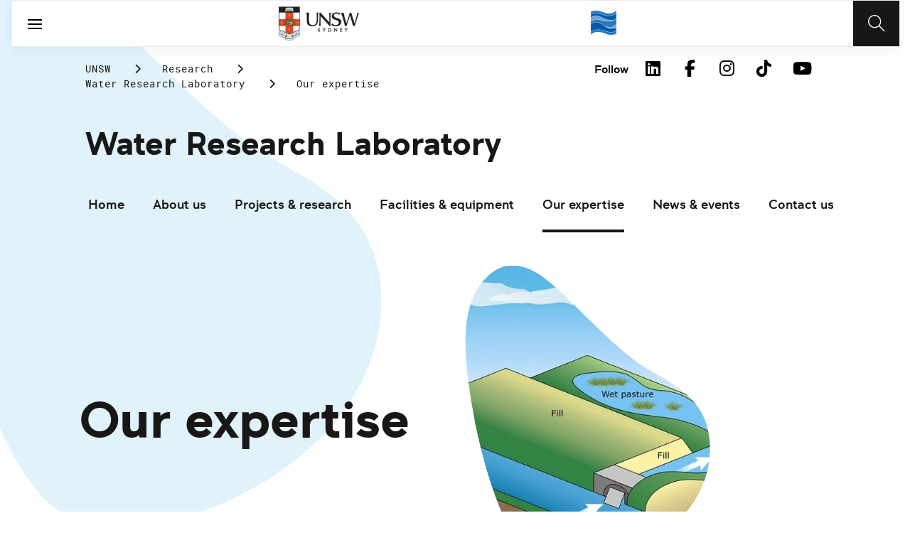

--- FILE ---
content_type: text/html;charset=utf-8
request_url: https://www.unsw.edu.au/research/wrl/our-expertise
body_size: 13995
content:
<!DOCTYPE HTML>
<html lang="en">
    <head>
    <meta charset="UTF-8"/>
    <title>Our expertise | Water Research Laboratory - UNSW Sydney</title>
    
    <meta name="description" content="The Water Research Laboratory (WRL) is a world-leading fundamental and applied research organisation tackling the most challenging water engineering problems faced by the world today."/>
    <meta name="template" content="unsw-common---standard-page-template--design-v3-"/>
    <meta name="viewport" content="width=device-width, initial-scale=1"/>
    

    
    

    <meta property="og:title" content="Our expertise | Water Research Laboratory - UNSW Sydney"/>
<meta property="og:url" content="https://www.unsw.edu.au/research/wrl/our-expertise"/>
<meta property="og:type" content="website"/>
<meta property="og:site_name" content="UNSW Sites"/>
<meta property="og:description" content="The Water Research Laboratory (WRL) is a world-leading fundamental and applied research organisation tackling the most challenging water engineering problems faced by the world today."/>
<meta property="twitter:card" content="summary_large_image"/>
<meta property="og:image" content="https://www.unsw.edu.au/content/dam/images/engineering/civil-environmental/research/2023-10-wrl-expertise/2023-10-Wetland-Restoration-illustration.cropimg.width=700.crop=landscape.jpg"/>
<meta property="twitter:image" content="https://www.unsw.edu.au/content/dam/images/engineering/civil-environmental/research/2023-10-wrl-expertise/2023-10-Wetland-Restoration-illustration.cropimg.width=700.crop=landscape.jpg"/>
<meta property="twitter:url" content="https://www.unsw.edu.au/research/wrl/our-expertise"/>
<meta property="twitter:description" content="The Water Research Laboratory (WRL) is a world-leading fundamental and applied research organisation tackling the most challenging water engineering problems faced by the world today."/>
<meta property="twitter:title" content="Our expertise | Water Research Laboratory - UNSW Sydney"/>
<meta property="twitter:image:alt" content="Illustration by Anna Blacka, UNSW Water Research Laboratory"/>


    <meta name="viewport" content="width=device-width, initial-scale=1, shrink-to-fit=no"/>
<meta id="campaignContextHub" data-register="true"/>
<!-- Create overlay of this file to include custom meta tags -->








    <style>
        :root {
            
            
            
            

            

            
        }
    </style>




    

    
        
        
            <script defer="defer" type="text/javascript" src="https://rum.hlx.page/.rum/@adobe/helix-rum-js@%5E2/dist/rum-standalone.js" data-routing="env=prod,tier=publish,ams=University of New South Wales"></script>
<link rel="canonical" href="https://www.unsw.edu.au/research/wrl/our-expertise"/>
        
    
    


<link rel="preload" href="/etc.clientlibs/unsw-common/clientlibs/clientlib-vendor/fontawesome/resources/fa-brands-400.woff2" as="font" type="font/woff2" crossorigin/>
<link rel="preload" href="/etc.clientlibs/unsw-common/clientlibs/clientlib-vendor/fontawesome/resources/fa-solid-900.woff2" as="font" type="font/woff2" crossorigin/>

<link rel="preload" href="/etc.clientlibs/unsw-common/clientlibs/unsw-fonts/src/assets/resources/fonts/clancy/clancy-regular-webfont.woff2" as="font" type="font/woff2" crossorigin="anonymous"/>
<link rel="preload" href="/etc.clientlibs/unsw-common/clientlibs/unsw-fonts/src/assets/resources/fonts/clancy/clancy-regular-webfont.woff" as="font" type="font/woff" crossorigin="anonymous"/>

<link rel="preload" href="/etc.clientlibs/unsw-common/clientlibs/unsw-fonts/src/assets/resources/fonts/clancy/clancy-bold-webfont.woff2" as="font" type="font/woff2" crossorigin="anonymous"/>

<link rel="preload" href="/etc.clientlibs/unsw-common/clientlibs/unsw-fonts/src/assets/resources/fonts/clancy/clancy-light-webfont.woff2" as="font" type="font/woff2" crossorigin="anonymous"/>

<link rel="preload" href="/etc.clientlibs/unsw-common/clientlibs/unsw-fonts/src/assets/resources/fonts/roboto/roboto-regular-webfont.woff2" as="font" type="font/woff2" crossorigin/>
<link rel="preload" href="/etc.clientlibs/unsw-common/clientlibs/unsw-fonts/src/assets/resources/fonts/roboto/roboto-regular-webfont.woff" as="font" type="font/woff" crossorigin/>
<link rel="preload" href="/etc.clientlibs/unsw-common/clientlibs/unsw-fonts/src/assets/resources/fonts/roboto/roboto-bold-webfont.woff2" as="font" type="font/woff2" crossorigin/>

<link rel="preload" href="/etc.clientlibs/unsw-common/clientlibs/unsw-fonts/src/assets/resources/fonts/robotomono/robotomono-regular-webfont.woff2" as="font" type="font/woff2" crossorigin/>

<!-- Critical CSS -->

<link rel="stylesheet" href="/etc.clientlibs/unsw-common/clientlibs/clientlib-vendor/fontawesome.min.8.0.2.2026_0112_1210019_0007301153.css" type="text/css">
<link rel="stylesheet" href="/etc.clientlibs/unsw-common/clientlibs/unsw-fonts.min.8.0.2.2026_0112_1210019_0007301153.css" type="text/css">
<link rel="stylesheet" href="/etc.clientlibs/unsw-common/clientlibs/clientlib-common-base-critical.min.8.0.2.2026_0112_1210019_0007301153.css" type="text/css">




<link media="print" onload="this.media=&quot;all&quot;" rel="stylesheet" href="/etc.clientlibs/unsw-common/clientlibs/clientlib-common-components.min.8.0.2.2026_0112_1210019_0007301153.css" type="text/css">
<link media="print" onload="this.media=&quot;all&quot;" rel="stylesheet" href="/etc.clientlibs/unsw-common/clientlibs/clientlib-common-base-deferred.min.8.0.2.2026_0112_1210019_0007301153.css" type="text/css">
<link media="print" onload="this.media=&quot;all&quot;" rel="stylesheet" href="/etc.clientlibs/unsw-common/clientlibs/clientlib-ui-frontend.min.8.0.2.2026_0112_1210019_0007301153.css" type="text/css">
<link media="print" onload="this.media=&quot;all&quot;" rel="stylesheet" href="/etc.clientlibs/unsw-common/clientlibs/clientlib-site.min.8.0.2.2026_0112_1210019_0007301153.css" type="text/css">
<link media="print" onload="this.media=&quot;all&quot;" rel="stylesheet" href="/etc.clientlibs/unsw-common/clientlibs/clientlib-vendor/slick.min.8.0.2.2026_0112_1210019_0007301153.css" type="text/css">





<!-- injecting cloud service configuration scripts -->

<script src="//assets.adobedtm.com/5193c887f471/83c1721e06f3/launch-5f04fe5ed56c.min.js" async></script>


<!-- Including Intercom chat scripts -->


    
    
    

    

    
    
    

    
    <link rel="icon" sizes="192x192" href="/etc.clientlibs/unsw-common/clientlibs/clientlib-unsw-web-resources/resources/icon-192x192.png"/>
    <link rel="apple-touch-icon" sizes="180x180" href="/etc.clientlibs/unsw-common/clientlibs/clientlib-unsw-web-resources/resources/apple-touch-icon-180x180.png"/>
    <link rel="apple-touch-icon" sizes="167x167" href="/etc.clientlibs/unsw-common/clientlibs/clientlib-unsw-web-resources/resources/apple-touch-icon-167x167.png"/>
    <link rel="apple-touch-icon" sizes="152x152" href="/etc.clientlibs/unsw-common/clientlibs/clientlib-unsw-web-resources/resources/apple-touch-icon-152x152.png"/>
    <link rel="apple-touch-icon" sizes="120x120" href="/etc.clientlibs/unsw-common/clientlibs/clientlib-unsw-web-resources/resources/apple-touch-icon-120x120.png"/>
    <link rel="apple-touch-icon" sizes="114x114" href="/etc.clientlibs/unsw-common/clientlibs/clientlib-unsw-web-resources/resources/apple-touch-icon-114x114.png"/>
    <link rel="apple-touch-icon" sizes="100x100" href="/etc.clientlibs/unsw-common/clientlibs/clientlib-unsw-web-resources/resources/apple-touch-icon-100x100.png"/>
    <link rel="apple-touch-icon" sizes="76x76" href="/etc.clientlibs/unsw-common/clientlibs/clientlib-unsw-web-resources/resources/apple-touch-icon-76x76.png"/>
    <link rel="apple-touch-icon" sizes="72x72" href="/etc.clientlibs/unsw-common/clientlibs/clientlib-unsw-web-resources/resources/apple-touch-icon-72x72.png"/>
    <link rel="apple-touch-icon" sizes="57x57" href="/etc.clientlibs/unsw-common/clientlibs/clientlib-unsw-web-resources/resources/apple-touch-icon-57x57.png"/>
    <link rel="apple-touch-icon" href="/etc.clientlibs/unsw-common/clientlibs/clientlib-unsw-web-resources/resources/apple-touch-icon.png"/>
    <link rel="apple-touch-icon-precomposed" sizes="180x180" href="/etc.clientlibs/unsw-common/clientlibs/clientlib-unsw-web-resources/resources/apple-touch-icon-180x180-precomposed.png"/>
    <link rel="apple-touch-icon-precomposed" sizes="167x167" href="/etc.clientlibs/unsw-common/clientlibs/clientlib-unsw-web-resources/resources/apple-touch-icon-167x167-precomposed.png"/>
    <link rel="apple-touch-icon-precomposed" sizes="152x152" href="/etc.clientlibs/unsw-common/clientlibs/clientlib-unsw-web-resources/resources/apple-touch-icon-152x152-precomposed.png"/>
    <link rel="apple-touch-icon-precomposed" sizes="120x120" href="/etc.clientlibs/unsw-common/clientlibs/clientlib-unsw-web-resources/resources/apple-touch-icon-120x120-precomposed.png"/>
    <link rel="apple-touch-icon-precomposed" sizes="114x114" href="/etc.clientlibs/unsw-common/clientlibs/clientlib-unsw-web-resources/resources/apple-touch-icon-114x114-precomposed.png"/>
    <link rel="apple-touch-icon-precomposed" sizes="100x100" href="/etc.clientlibs/unsw-common/clientlibs/clientlib-unsw-web-resources/resources/apple-touch-icon-100x100-precomposed.png"/>
    <link rel="apple-touch-icon-precomposed" sizes="76x76" href="/etc.clientlibs/unsw-common/clientlibs/clientlib-unsw-web-resources/resources/apple-touch-icon-76x76-precomposed.png"/>
    <link rel="apple-touch-icon-precomposed" sizes="72x72" href="/etc.clientlibs/unsw-common/clientlibs/clientlib-unsw-web-resources/resources/apple-touch-icon-72x72-precomposed.png"/>
    <link rel="apple-touch-icon-precomposed" sizes="57x57" href="/etc.clientlibs/unsw-common/clientlibs/clientlib-unsw-web-resources/resources/apple-touch-icon-57x57-precomposed.png"/>
    <link rel="apple-touch-icon-precomposed" href="/etc.clientlibs/unsw-common/clientlibs/clientlib-unsw-web-resources/resources/apple-touch-icon-precomposed.png"/>
    <meta name="msapplication-square310x310logo" content="/etc.clientlibs/unsw-common/clientlibs/clientlib-unsw-web-resources/resources/icon-310x310.png"/>
    <meta name="msapplication-wide310x150logo" content="/etc.clientlibs/unsw-common/clientlibs/clientlib-unsw-web-resources/resources/icon-310x150.png"/>
    <meta name="msapplication-square150x150logo" content="/etc.clientlibs/unsw-common/clientlibs/clientlib-unsw-web-resources/resources/icon-150x150.png"/>
    <meta name="msapplication-square70x70logo" content="/etc.clientlibs/unsw-common/clientlibs/clientlib-unsw-web-resources/resources/icon-70x70.png"/>

    
</head>
    <body class="standard-page v1 profile page basicpage uds-grid background-shape--sky-pastel background-shape-6 unsw-brand-theme ">
        
        
            


            
    <div id="page-analytics" data-analytics-pageName="our-expertise" data-analytics-pageTitle="Our expertise | Water Research Laboratory - UNSW Sydney" data-analytics-siteName="UNSW Sites" data-analytics-tealiumEvent="en-page-view" data-analytics-timeParting="14 Jan 2026|WEDNESDAY|15:59:50" data-analytics-country="au" data-analytics-language="en">
    </div>
    <div id="category-analytics">
        <div data-analytics-siteSection="Water Research Laboratory"></div>
    
        <div data-analytics-siteSection="Our expertise "></div>
    </div>
    
    <script type="text/javascript">
        let getUtmData = function() {
            let utmData = new Map();
            let queryParams = new URLSearchParams(window.location.search);
            for (const [key, value] of queryParams.entries()) {
                if (key.startsWith("utm_")) {
                    utmData.set(key, value);
                }
            }
            return Object.fromEntries(utmData);
        }
        // The root object for unswAepData
        window.unswAepData = {
            pageinfo: JSON.parse("{\x22siteName\x22:\x22UNSW Sites\x22,\x22pageHierarchy\x22:[\x22Water Research Laboratory\x22,\x22Our expertise \x22],\x22siteCategory\x22:\x22Water Research Laboratory\x22,\x22platformType\x22:\x22AEM\x22,\x22timeParting\x22:\x2214 Jan 2026|WEDNESDAY|15:59:50\x22,\x22buildVersion\x22:\x226.5.21.0\x22,\x22pageName\x22:\x22unsw sites:wrl:our\u002Dexpertise\x22,\x22pageTitle\x22:\x22Our expertise | Water Research Laboratory \u002D UNSW Sydney\x22,\x22buildDate\x22:\x222025\u002D08\u002D14\x22,\x22language\x22:\x22en\x22,\x22country\x22:\x22au\x22,\x22AEMdesignVersion\x22:\x22AEM\u002D6.5.21.0\x22}"),
            marketinginfo: getUtmData(),
            userinfo: {} // TODO
        };
        let previousName = document.referrer;
        if (window.localStorage) {
            let previousNameLocal = localStorage.getItem('unswAepData-previousName');
            if (previousNameLocal && previousNameLocal !== window.unswAepData.pageinfo.pageName) {
                previousName = previousNameLocal;
            }
            localStorage.setItem('unswAepData-previousName', window.unswAepData.pageinfo.pageName);
        }

        window.unswAepData.pageinfo = Object.assign(window.unswAepData.pageinfo, {
            pageURL: location.href,
            referringURL: document.referrer,
            previousPage: previousName,
            hostname: location.hostname,
        });

        window.adobeDataLayer = window.adobeDataLayer || [];
        window.adobeDataLayer.push({
            event: "pageview",
            pageinfo:  window.unswAepData.pageinfo,
            marketinginfo: window.unswAepData.marketinginfo,
            userInfo: { ...window.unswAepData.userinfo },
        });
    </script>






<main class="root responsivegrid">


<div class="aem-Grid aem-Grid--12 aem-Grid--small--12 aem-Grid--default--12 ">
    
    <div class="skip-to-source aem-GridColumn aem-GridColumn--default--12"><span data-component_type="skip-to-source" data-component_id="skip-link-398753151" data-component_title="Skip to: Source">
    

    <div class="skip-to">
        <div class="skip-to-content">
            <a href="#main-content" data-click_name="Skip to Main Content" class="skip-to--link nav3">
                Skip to Main Content
            </a>
        </div>
    </div>
</span>
</div>
<div class="experience-fragment experiencefragment aem-GridColumn aem-GridColumn--default--12"><span data-component_type="experience-fragment" data-component_id="experiencefragment_announcement-447036429" data-component_title="Our expertise ">
    
        
            
        
        

        
    
</span>
</div>
<div class="experience-fragment experiencefragment aem-GridColumn aem-GridColumn--default--12"><span data-component_type="experience-fragment" data-component_id="experiencefragment_header-982371693" data-component_title="Our expertise ">
    
        
            
        
        

        <div class="xfpage page basicpage">

    



<div class="xf-content-height">
    


<div class="aem-Grid aem-Grid--12 aem-Grid--default--12 ">
    
    <div class="globalheader aem-GridColumn aem-GridColumn--default--12">
    



<span data-component_type="globalheader" data-component_id="globalheader-1507897087" data-component_title="UNSW WRL ">
<header>
   <div class="site-header-new desktop sticky">
      <div class="main-nav nav-placeholder"></div>
      <div class="main-nav has-partner-logo">
         <a class="site-logo" href="https://www.unsw.edu.au" data-click_category="globalheader" data-click_id="globalheader-312eee30" data-click_title="UNSW WRL " data-click_name="Home" title="Home" rel="home">
            <img alt="UNSW Logo" src="/content/dam/images/graphics/logos/unsw/unsw_0.png"/>
         </a>
         <a class="partner-logo" href="/research/wrl" title="Partner">
            <img alt="Water Research Laboratory - WRL" src="/content/dam/images/engineering/civil-environmental/logos/2023-12-wrl/2023-12-WRL-logo.jpg"/>
         </a>
         
         <nav aria-label="Desktop main header">
            <ul class="nav-root " role="menu">
               <li class="nav-item  " role="menuitem">
   <a href="/study" data-click_category="globalheader-section" data-click_id="item-1591835312842-4af7bf37" data-click_title="UNSW WRL " data-click_name="Study" target="_self">
    <span class="nav-title">Study</span>
    
   </a>
   
   
</li>


            
               <li class="nav-item  " role="menuitem">
   <a href="https://research.unsw.edu.au/" data-click_category="globalheader-section" data-click_id="item-1591835315383-7f3a5448" data-click_title="UNSW WRL " data-click_name="Research" target="_self">
    <span class="nav-title">Research</span>
    
   </a>
   
   
</li>


            
               <li class="nav-item  " role="menuitem">
   <a href="/about-us/excellence/faculties-schools" data-click_category="globalheader-section" data-click_id="item-1650423027088-baeb019d" data-click_title="UNSW WRL " data-click_name="Faculties" target="_self">
    <span class="nav-title">Faculties</span>
    
   </a>
   
   
</li>


            
               <li class="nav-item active " role="menuitem">
   <a href="/" data-click_category="globalheader-section" data-click_id="item-1591835319459-a7da67ba" data-click_title="UNSW WRL " data-click_name="Engage with us" target="_self">
    <span class="nav-title">Engage with us</span>
    
   </a>
   
   
</li>


            
               <li class="nav-item  " role="menuitem">
   <a href="https://www.unsw.edu.au/about-us" data-click_category="globalheader-section" data-click_id="item-1591835319459-c-1660113860-36d06452" data-click_title="UNSW WRL " data-click_name="About us" target="_self">
    <span class="nav-title">About us</span>
    
   </a>
   
   
</li>


            </ul>
            <div class="mega-menu"></div>
         </nav>
         <button class="search-btn" aria-label="Search" data-click_category="globalheader" data-click_id="globalheader-cdf0b2b7" data-click_title="UNSW WRL " data-click_name="Search button">
         </button>
      </div>
      <div class="top-nav">
<nav class="nav-root " aria-label="Top header">
    <ul>
        <li class="nav-item">
            <a href="/medicine-health/news-events/news" target="_self" data-click_category="topnav" data-click_id="topnav-16e5755d" data-click_title="UNSW WRL " data-click_name="News">
                
                <span class="nav-title">News</span>
                
            </a>
        </li>
    
        <li class="nav-item">
            <a href="/medicine-health/news-events/events" target="_self" data-click_category="topnav" data-click_id="topnav-5bb7a308" data-click_title="UNSW WRL " data-click_name="Events">
                
                <span class="nav-title">Events</span>
                
            </a>
        </li>
    
        <li class="nav-item">
            <a href="https://my.unsw.edu.au/" target="_blank" data-click_category="topnav" data-click_id="topnav-ce1c89f8" data-click_title="UNSW WRL " data-click_name="myUNSW">
                
                <span class="nav-title">myUNSW</span>
                <div class="icon external-link-icon">
                    <i class="fa fa-external-link-alt" role="img" aria-label="opens in a new tab / window"></i>
                </div>
            </a>
        </li>
    
        <li class="nav-item">
            <a href="https://www.alumni.giving.unsw.edu.au/alumni" target="_blank" data-click_category="topnav" data-click_id="topnav-278c7bab" data-click_title="UNSW WRL " data-click_name="Alumni &amp; Giving">
                
                <span class="nav-title">Alumni &amp; Giving</span>
                <div class="icon external-link-icon">
                    <i class="fa fa-external-link-alt" role="img" aria-label="opens in a new tab / window"></i>
                </div>
            </a>
        </li>
    
        <li class="nav-item">
            <a href="/about-us/our-story/contact-us" target="_self" data-click_category="topnav" data-click_id="topnav-eec21000" data-click_title="UNSW WRL " data-click_name="Contact Us">
                <img src="/content/dam/images/graphics/icons/01-light/19-emails/05-envelopes/envelope.svg" alt="Envelope icon" aria-hidden="true"/>
                <span class="nav-title">Contact Us</span>
                
            </a>
        </li>
    </ul>
</nav>

</div>

    


   </div>
   <div class="site-header-new mobile">
      <button class="menu-btn" aria-label="open menu" data-click_category="globalheader" data-click_id="globalheader-fd0ee90a" data-click_title="UNSW WRL " data-click_name="Search line">
         <span class="line line-one"></span>
         <span class="line line-two"></span>
      </button>
      <a class="site-logo" href="https://www.unsw.edu.au" data-click_category="globalheader" data-click_id="globalheader-02b5cf8b" data-click_title="UNSW WRL " data-click_name="Home" title="Home" rel="home">
         <img alt="UNSW Logo" src="/content/dam/images/graphics/logos/unsw/unsw_0.png"/>
      </a>
      <a class="partner-logo" href="/research/wrl" title="Partner">
         <img src="/content/dam/images/engineering/civil-environmental/logos/2023-12-wrl/2023-12-WRL-logo.jpg"/>
      </a>
      <button class="search-btn" aria-label="Search" data-click_category="globalheader" data-click_id="globalheader-e9e24814" data-click_title="UNSW WRL " data-click_name="Search button">
      </button>
      <div class="drawer hidden">
         <nav class="main-nav has-partner-logo" aria-label="Mobile main header">
            <ul class="nav-root globalheader.html" data-logolink="https://www.unsw.edu.au">
            </ul>
         </nav>
         <nav class="top-nav" aria-label="Mobile top header"></nav>
      </div>
   </div>
</header>

   <div role="search" aria-label="search" class="header-overlay">
      <div class="overlay-content">
         <form class="search-form" data-search-url="/content/unsw-sites/au/en/engineering/search-results.html#scope=engineering&amp;search={searchTerm}">
            <div class="search-field">
               <label for="search-popover-term">Type in a search term</label>
               <input id="search-popover-term" type="text" name="searchTerm" aria-label="Type in a search term"/>
            </div>
            <div class="search-clear">
               <button type="reset" aria-label="clear and close" data-click_category="globalheader" data-click_id="globalheader-f4132f78" data-click_title="UNSW WRL " data-click_name="Reset search term">
                   <span class="line line-one"></span>
                   <span class="line line-two"></span>
               </button>
            </div>
            <ul class="suggestions">
               <li>
                  <button type="submit" data-click_category="globalheader" data-click_id="globalheader-f42725dd" data-click_title="UNSW WRL " data-click_name="Search">
                  <span>Search</span>
                  <span class="fas fa-search"></span>
                  </a>
               </li>
            </ul>
            
         </form>
      </div>
   </div>


</span>
</div>

    
</div>

</div></div>

    
</span>
</div>
<div class="spacer aem-GridColumn aem-GridColumn--default--12">


    

<span data-component_type="spacer" data-component_id="spacer-1963336561" data-component_title="Spacer Component">
<div class="cmp-spacer__xsmall"></div>
</span>
</div>
<div class="breadcrumb spacermargin aem-GridColumn--small--none aem-GridColumn--default--none aem-GridColumn aem-GridColumn--small--12 aem-GridColumn--offset--small--0 aem-GridColumn--default--6 aem-GridColumn--offset--default--0">


   
   
   
      <!-- START .breadcrumbs -->
<div class="breadcrumbs" data-component_type="breadcrumb" data-component_id="breadcrumb-1826431392" data-component_title="Our expertise ">
     <nav class="breadcrumbs-wrapper" aria-label="breadcrumbs">
        <ol itemprop="breadcrumb">
            <li class=" breadcrumb">
            	<a href="/" data-click_category="breadcrumb" data-click_id="breadcrumb-97b1abd1" data-click_title="Our expertise " data-click_name="UNSW">UNSW</a>
                
                <i class="icon-chevron fa-solid fa-chevron-right" aria-hidden="true"></i>
            </li>
        
            <li class=" breadcrumb">
            	
                <a href="/research" data-click_category="breadcrumb" data-click_id="breadcrumb-54598e3f" data-click_title="Our expertise " data-click_name="Research">Research</a>
                <i class="icon-chevron fa-solid fa-chevron-right" aria-hidden="true"></i>
            </li>
        
            <li class=" breadcrumb">
            	
                <a href="/research/wrl" data-click_category="breadcrumb" data-click_id="breadcrumb-1f19e2ee" data-click_title="Our expertise " data-click_name="Water Research Laboratory">Water Research Laboratory</a>
                <i class="icon-chevron fa-solid fa-chevron-right" aria-hidden="true"></i>
            </li>
        
            <li class=" is-active breadcrumb">
            	
                Our expertise 
                <i class="icon-chevron fa-solid fa-chevron-right" aria-hidden="true"></i>
            </li>
        </ol>
    </nav>
</div>

    

<!-- END .breadcrumbs -->

   

</div>
<div class="experience-fragment experiencefragment aem-GridColumn--small--none aem-GridColumn--default--none aem-GridColumn aem-GridColumn--small--12 aem-GridColumn--offset--small--0 aem-GridColumn--default--6 aem-GridColumn--offset--default--0"><span data-component_type="experience-fragment" data-component_id="experiencefragment_socialFollow-1997461436" data-component_title="Our expertise ">
    
        
            
        
        

        <div class="xfpage page basicpage">

    



<div class="xf-content-height">
    


<div class="aem-Grid aem-Grid--12 aem-Grid--default--12 ">
    
    <div class="socialfollow aem-GridColumn--default--none aem-GridColumn aem-GridColumn--default--10 aem-GridColumn--offset--default--0">
<div data-component_type="socialfollow" data-component_id="socialfollow-689559884" data-component_title="Social Follow">
   <div class="rightalign uds-social-follow">
      <h2 class="toggle" data-click_name="Follow" data-click_category="socialfollow" data-click_id="socialfollow-736ae72f" data-click_title="Social Follow" aria-expanded="false" tabindex="0">
         Follow
      </h2>
      <a data-click_name="Follow" data-click_category="socialfollow" data-click_id="socialfollow-46804184" data-click_title="Social Follow" target="_blank" href="https://www.unsw.edu.au/socialmedia">Follow</a>
      
      <ul class="list">
         
            <li>
               <a href="https://www.linkedin.com/school/unsw/" target="_blank" rel="nofollow" data-click_name="LinkedIn" data-click_category="socialfollow" data-click_id="socialfollow-270749ba" data-click_title="Social Follow">
                  <i class="fab fa-linkedin-in" aria-hidden="true"></i>
                  <span class="screen-reader-only">LinkedIn</span>
               </a>
            </li>
         
            <li>
               <a href="https://www.facebook.com/unsw" target="_blank" rel="nofollow" data-click_name="Facebook" data-click_category="socialfollow" data-click_id="socialfollow-e55ea0bd" data-click_title="Social Follow">
                  <i class="fab fa-facebook-f" aria-hidden="true"></i>
                  <span class="screen-reader-only">Facebook</span>
               </a>
            </li>
         
            <li>
               <a href="https://www.instagram.com/unsw/" target="_blank" rel="nofollow" data-click_name="Instagram" data-click_category="socialfollow" data-click_id="socialfollow-4dc46945" data-click_title="Social Follow">
                  <i class="fab fa-instagram" aria-hidden="true"></i>
                  <span class="screen-reader-only">Instagram</span>
               </a>
            </li>
         
            <li>
               <a href="https://www.tiktok.com/@unsw" target="_blank" rel="nofollow" data-click_name="TikTok" data-click_category="socialfollow" data-click_id="socialfollow-4857119f" data-click_title="Social Follow">
                  <i class="fab fa-tiktok" aria-hidden="true"></i>
                  <span class="screen-reader-only">TikTok</span>
               </a>
            </li>
         
            <li>
               <a href="https://www.youtube.com/unsw" target="_blank" rel="nofollow" data-click_name="YouTube" data-click_category="socialfollow" data-click_id="socialfollow-72efd303" data-click_title="Social Follow">
                  <i class="fab fa-youtube" aria-hidden="true"></i>
                  <span class="screen-reader-only">YouTube</span>
               </a>
            </li>
         
      </ul>
   </div>
</div>

    

</div>

    
</div>

</div></div>

    
</span>
</div>
<div class="sub-navigation aem-GridColumn aem-GridColumn--default--12">


    <div class="dropdown-version sticky">
        <div class="sub-navigation--dropdown">
            <div>
                
                
                
                <a href="/research/wrl" class="sub-navigation-dropdown--desktop-heading" data-current-nav-status-title="Water Research Laboratory" data-current-nav-status-href="/content/unsw-sites/au/en/research/wrl.html">Water Research Laboratory</a>
                <div class="sub-navigation-dropdown-container-wrapper">
                    <div class="sub-navigation-dropdown-container nav-placeholder"></div>
                    <div class="sub-navigation-dropdown-container">
                        <nav class="sub-navigation-dropdown" aria-label="Page dropdown">
                            
    <ul class="first-level-menu" role="menubar">
        
    
    
        <li class="first-level-menu--item  " role="menuitem">
            
    
    <a href="/research/wrl/home" data-click_category="sub-navigation" data-click_id="subnavigation-bab21b69" data-click_title="Sub Navigation" data-click_name="Home" target="_self">
        Home
    </a>

            
            
        </li>
    
    

    
        
    
    
        <li class="first-level-menu--item  has-submenu " role="menuitem">
            
    
    <a href="/research/wrl/about-us" data-click_category="sub-navigation" data-click_id="subnavigation-12981a6a" data-click_title="Sub Navigation" data-click_name="About us" aria-haspopup="true" target="_self">
        About us
    </a>

            
            
    <ul class="second-level-menu" role="menu">
        
    
    
        <li class="second-level-menu--item  " role="menuitem">
            
    
    <a href="/research/wrl/about-us/our-people" data-click_category="sub-navigation" data-click_id="subnavigation-854341d1" data-click_title="Sub Navigation" data-click_name="Our people" target="_self">
        Our people
    </a>

            
            
        </li>
    
    

    
        
    
    
        <li class="second-level-menu--item  " role="menuitem">
            
    
    <a href="/research/wrl/about-us/women-at-wrl" data-click_category="sub-navigation" data-click_id="subnavigation-1f28c7f1" data-click_title="Sub Navigation" data-click_name="Women @ WRL" target="_self">
        Women @ WRL
    </a>

            
            
        </li>
    
    

    
        
    
    
        <li class="second-level-menu--item  " role="menuitem">
            
    
    <a href="/research/wrl/about-us/accarnsi" data-click_category="sub-navigation" data-click_id="subnavigation-badafbcd" data-click_title="Sub Navigation" data-click_name="ACCARNSI " target="_self">
        ACCARNSI 
    </a>

            
            
        </li>
    
    

    
        
    
    
        <li class="second-level-menu--item  " role="menuitem">
            
    
    <a href="/research/wrl/about-us/publications" data-click_category="sub-navigation" data-click_id="subnavigation-449eb8bb" data-click_title="Sub Navigation" data-click_name="Publications" target="_self">
        Publications
    </a>

            
            
        </li>
    
    

    </ul>

        </li>
    
    

    
        
    
    
        <li class="first-level-menu--item  " role="menuitem">
            
    
    <a href="/research/wrl/projects-and-research" data-click_category="sub-navigation" data-click_id="subnavigation-099ef130" data-click_title="Sub Navigation" data-click_name="Projects &amp; research" target="_self">
        Projects &amp; research
    </a>

            
            
        </li>
    
    

    
        
    
    
        <li class="first-level-menu--item  has-submenu " role="menuitem">
            
    
    <a href="/research/wrl/facilities-and-equipment" data-click_category="sub-navigation" data-click_id="subnavigation-6f0ee9d4" data-click_title="Sub Navigation" data-click_name="Facilities &amp; equipment" aria-haspopup="true" target="_self">
        Facilities &amp; equipment
    </a>

            
            
    <ul class="second-level-menu" role="menu">
        
    
    
        <li class="second-level-menu--item  " role="menuitem">
            
    
    <a href="/research/wrl/facilities-and-equipment/0-4-m-tilting-flume" data-click_category="sub-navigation" data-click_id="subnavigation-e57512c7" data-click_title="Sub Navigation" data-click_name="0.4 m tilting flume" target="_self">
        0.4 m tilting flume
    </a>

            
            
        </li>
    
    

    
        
    
    
        <li class="second-level-menu--item  " role="menuitem">
            
    
    <a href="/research/wrl/facilities-and-equipment/0-9-m-wave-and-open-channel-flume" data-click_category="sub-navigation" data-click_id="subnavigation-e3c594ff" data-click_title="Sub Navigation" data-click_name="0.9 m wave and open channel flume" target="_self">
        0.9 m wave and open channel flume
    </a>

            
            
        </li>
    
    

    
        
    
    
        <li class="second-level-menu--item  " role="menuitem">
            
    
    <a href="/research/wrl/facilities-and-equipment/3m-wave-flume" data-click_category="sub-navigation" data-click_id="subnavigation-076bef8b" data-click_title="Sub Navigation" data-click_name="3 m wave flume " target="_self">
        3 m wave flume 
    </a>

            
            
        </li>
    
    

    
        
    
    
        <li class="second-level-menu--item  " role="menuitem">
            
    
    <a href="/research/wrl/facilities-and-equipment/1-2m-wave-flume" data-click_category="sub-navigation" data-click_id="subnavigation-1f8a20f9" data-click_title="Sub Navigation" data-click_name="1.2 m wave flume" target="_self">
        1.2 m wave flume
    </a>

            
            
        </li>
    
    

    
        
    
    
        <li class="second-level-menu--item  " role="menuitem">
            
    
    <a href="/research/wrl/facilities-and-equipment/wave-basin" data-click_category="sub-navigation" data-click_id="subnavigation-b2cdd126" data-click_title="Sub Navigation" data-click_name="Wave basin" target="_self">
        Wave basin
    </a>

            
            
        </li>
    
    

    
        
    
    
        <li class="second-level-menu--item  " role="menuitem">
            
    
    <a href="/research/wrl/facilities-and-equipment/groundwater-field-equipment" data-click_category="sub-navigation" data-click_id="subnavigation-9265b2d6" data-click_title="Sub Navigation" data-click_name="Groundwater field equipment" target="_self">
        Groundwater field equipment
    </a>

            
            
        </li>
    
    

    
        
    
    
        <li class="second-level-menu--item  " role="menuitem">
            
    
    <a href="/research/wrl/facilities-and-equipment/prop-wash-basin" data-click_category="sub-navigation" data-click_id="subnavigation-93eee6ca" data-click_title="Sub Navigation" data-click_name="Prop-wash basin" target="_self">
        Prop-wash basin
    </a>

            
            
        </li>
    
    

    
        
    
    
        <li class="second-level-menu--item  " role="menuitem">
            
    
    <a href="/research/wrl/facilities-and-equipment/soils-laboratory" data-click_category="sub-navigation" data-click_id="subnavigation-6166ce94" data-click_title="Sub Navigation" data-click_name="Soils laboratory" target="_self">
        Soils laboratory
    </a>

            
            
        </li>
    
    

    
        
    
    
        <li class="second-level-menu--item  " role="menuitem">
            
    
    <a href="/research/wrl/facilities-and-equipment/spillway-flume" data-click_category="sub-navigation" data-click_id="subnavigation-dc476795" data-click_title="Sub Navigation" data-click_name="Spillway flume" target="_self">
        Spillway flume
    </a>

            
            
        </li>
    
    

    
        
    
    
        <li class="second-level-menu--item  " role="menuitem">
            
    
    <a href="/research/wrl/facilities-and-equipment/uav-drone-surveying" data-click_category="sub-navigation" data-click_id="subnavigation-5bf4429b" data-click_title="Sub Navigation" data-click_name="UAV/drone surveying" target="_self">
        UAV/drone surveying
    </a>

            
            
        </li>
    
    

    </ul>

        </li>
    
    

    
        
    
    
        <li class="first-level-menu--item  has-submenu active" role="menuitem">
            
    
    <a href="/research/wrl/our-expertise" data-click_category="sub-navigation" data-click_id="subnavigation-e994b7ab" data-click_title="Sub Navigation" data-click_name="Our expertise " aria-haspopup="true" target="_self" aria-current="page">
        Our expertise 
    </a>

            
            
    <ul class="second-level-menu" role="menu">
        
    
    
        <li class="second-level-menu--item  has-submenu " role="menuitem">
            
    
    <a href="/research/wrl/our-expertise/coastal-engineering" data-click_category="sub-navigation" data-click_id="subnavigation-b2111406" data-click_title="Sub Navigation" data-click_name="Coastal engineering" aria-haspopup="true" target="_self">
        Coastal engineering
    </a>

            
            
    <ul class="third-level-menu" role="menu">
        
    
    
        <li class="third-level-menu--item  " role="menuitem">
            
    
    <a href="/research/wrl/our-expertise/coastal-engineering/coastal-physical-modelling" data-click_category="sub-navigation" data-click_id="subnavigation-e58dd719" data-click_title="Sub Navigation" data-click_name="Coastal physical modelling" target="_self">
        Coastal physical modelling
    </a>

            
            
        </li>
    
    

    </ul>

        </li>
    
    

    
        
    
    
        <li class="second-level-menu--item  has-submenu " role="menuitem">
            
    
    <a href="/research/wrl/our-expertise/environmental-engineering1" data-click_category="sub-navigation" data-click_id="subnavigation-88452ddb" data-click_title="Sub Navigation" data-click_name="Environmental engineering" aria-haspopup="true" target="_self">
        Environmental engineering
    </a>

            
            
    <ul class="third-level-menu" role="menu">
        
    
    
        <li class="third-level-menu--item  " role="menuitem">
            
    
    <a href="/research/wrl/our-expertise/environmental-engineering1/blue-carbon" data-click_category="sub-navigation" data-click_id="subnavigation-34400b4a" data-click_title="Sub Navigation" data-click_name="Blue carbon" target="_self">
        Blue carbon
    </a>

            
            
        </li>
    
    

    
        
    
    
        <li class="third-level-menu--item  " role="menuitem">
            
    
    <a href="/research/wrl/our-expertise/environmental-engineering1/wetland-restoration" data-click_category="sub-navigation" data-click_id="subnavigation-9182b52e" data-click_title="Sub Navigation" data-click_name="Wetland restoration" target="_self">
        Wetland restoration
    </a>

            
            
        </li>
    
    

    </ul>

        </li>
    
    

    
        
    
    
        <li class="second-level-menu--item  has-submenu " role="menuitem">
            
    
    <a href="/research/wrl/our-expertise/civil-engineering-hydraulics" data-click_category="sub-navigation" data-click_id="subnavigation-d3880e31" data-click_title="Sub Navigation" data-click_name="Civil engineering hydraulics" aria-haspopup="true" target="_self">
        Civil engineering hydraulics
    </a>

            
            
    <ul class="third-level-menu" role="menu">
        
    
    
        <li class="third-level-menu--item  " role="menuitem">
            
    
    <a href="/research/wrl/our-expertise/civil-engineering-hydraulics/outfalls" data-click_category="sub-navigation" data-click_id="subnavigation-bdafbe74" data-click_title="Sub Navigation" data-click_name="Outfalls " target="_self">
        Outfalls 
    </a>

            
            
        </li>
    
    

    </ul>

        </li>
    
    

    
        
    
    
        <li class="second-level-menu--item  " role="menuitem">
            
    
    <a href="/research/wrl/our-expertise/groundwater" data-click_category="sub-navigation" data-click_id="subnavigation-81a0b9f6" data-click_title="Sub Navigation" data-click_name="Groundwater" target="_self">
        Groundwater
    </a>

            
            
        </li>
    
    

    
        
    
    
        <li class="second-level-menu--item  " role="menuitem">
            
    
    <a href="/research/wrl/our-expertise/hydrology-and-water-resources" data-click_category="sub-navigation" data-click_id="subnavigation-7f870365" data-click_title="Sub Navigation" data-click_name="Hydrology and water resources" target="_self">
        Hydrology and water resources
    </a>

            
            
        </li>
    
    

    
        
    
    
        <li class="second-level-menu--item  " role="menuitem">
            
    
    <a href="/research/wrl/our-expertise/offshore-renewable-energy" data-click_category="sub-navigation" data-click_id="subnavigation-75a3fc9c" data-click_title="Sub Navigation" data-click_name="Offshore renewable energy" target="_self">
        Offshore renewable energy
    </a>

            
            
        </li>
    
    

    </ul>

        </li>
    
    

    
        
    
    
        <li class="first-level-menu--item  has-submenu " role="menuitem">
            
    
    <a href="/research/wrl/news-events" data-click_category="sub-navigation" data-click_id="subnavigation-00d92b7d" data-click_title="Sub Navigation" data-click_name="News &amp; events" aria-haspopup="true" target="_self">
        News &amp; events
    </a>

            
            
    <ul class="second-level-menu" role="menu">
        
    
    
        <li class="second-level-menu--item  " role="menuitem">
            
    
    <a href="/research/wrl/news-events/news" data-click_category="sub-navigation" data-click_id="subnavigation-afbe094f" data-click_title="Sub Navigation" data-click_name="News" target="_self">
        News
    </a>

            
            
        </li>
    
    

    
        
    
    
        <li class="second-level-menu--item  " role="menuitem">
            
    
    <a href="/research/wrl/news-events/Events" data-click_category="sub-navigation" data-click_id="subnavigation-9d6a5004" data-click_title="Sub Navigation" data-click_name="Events" target="_self">
        Events
    </a>

            
            
        </li>
    
    

    </ul>

        </li>
    
    

    
        
    
    
        <li class="first-level-menu--item  " role="menuitem">
            
    
    <a href="/research/wrl/contact-us" data-click_category="sub-navigation" data-click_id="subnavigation-de1e3462" data-click_title="Sub Navigation" data-click_name="Contact us" target="_self">
        Contact us
    </a>

            
            
        </li>
    
    

    </ul>

                        </nav>
                    </div>
                </div>
            </div>
            <div class="subnavigation__megamenu desktop">
                <div class="main-nav">
                    <nav aria-label="Mega menu">
                        <ul class="nav-root" role="menubar">
                            
    
    
    
        <li class="nav-item   sub-navigation__megamenu-item" role="menuitem">
            
    
    <a href="/research/wrl/home" data-click_category="sub-navigation" data-click_id="subnavigation-bab21b69" data-click_title="Sub Navigation" data-click_name="Home" target="_self">
        <span class="nav-title">Home</span>
    </a>

            
        </li>
    

                        
                            
    
    
    
        <li class="nav-item  nav-group  sub-navigation__megamenu-item" role="menuitem">
            
    
    <a href="/research/wrl/about-us" data-click_category="sub-navigation" data-click_id="subnavigation-12981a6a" data-click_title="Sub Navigation" data-click_name="About us" aria-haspopup="true" target="_self">
        <span class="nav-title">About us</span>
    </a>

            <div class="nav__children">
                
                    <div class="nav-item  sub-navigation__megamenu-item">
                        
                        <a href="/research/wrl/about-us/our-people"><h2 class="nav-title">Our people</h2></a>
                        
                    </div>
                
                    <div class="nav-item  sub-navigation__megamenu-item">
                        
                        <a href="/research/wrl/about-us/women-at-wrl"><h2 class="nav-title">Women @ WRL</h2></a>
                        
                    </div>
                
                    <div class="nav-item  sub-navigation__megamenu-item">
                        
                        <a href="/research/wrl/about-us/accarnsi"><h2 class="nav-title">ACCARNSI </h2></a>
                        
                    </div>
                
                    <div class="nav-item  sub-navigation__megamenu-item">
                        
                        <a href="/research/wrl/about-us/publications"><h2 class="nav-title">Publications</h2></a>
                        
                    </div>
                
            </div>
        </li>
    

                        
                            
    
    
    
        <li class="nav-item   sub-navigation__megamenu-item" role="menuitem">
            
    
    <a href="/research/wrl/projects-and-research" data-click_category="sub-navigation" data-click_id="subnavigation-099ef130" data-click_title="Sub Navigation" data-click_name="Projects &amp; research" target="_self">
        <span class="nav-title">Projects &amp; research</span>
    </a>

            
        </li>
    

                        
                            
    
    
    
        <li class="nav-item  nav-group  sub-navigation__megamenu-item" role="menuitem">
            
    
    <a href="/research/wrl/facilities-and-equipment" data-click_category="sub-navigation" data-click_id="subnavigation-6f0ee9d4" data-click_title="Sub Navigation" data-click_name="Facilities &amp; equipment" aria-haspopup="true" target="_self">
        <span class="nav-title">Facilities &amp; equipment</span>
    </a>

            <div class="nav__children">
                
                    <div class="nav-item  sub-navigation__megamenu-item">
                        
                        <a href="/research/wrl/facilities-and-equipment/0-4-m-tilting-flume"><h2 class="nav-title">0.4 m tilting flume</h2></a>
                        
                    </div>
                
                    <div class="nav-item  sub-navigation__megamenu-item">
                        
                        <a href="/research/wrl/facilities-and-equipment/0-9-m-wave-and-open-channel-flume"><h2 class="nav-title">0.9 m wave and open channel flume</h2></a>
                        
                    </div>
                
                    <div class="nav-item  sub-navigation__megamenu-item">
                        
                        <a href="/research/wrl/facilities-and-equipment/3m-wave-flume"><h2 class="nav-title">3 m wave flume </h2></a>
                        
                    </div>
                
                    <div class="nav-item  sub-navigation__megamenu-item">
                        
                        <a href="/research/wrl/facilities-and-equipment/1-2m-wave-flume"><h2 class="nav-title">1.2 m wave flume</h2></a>
                        
                    </div>
                
                    <div class="nav-item  sub-navigation__megamenu-item">
                        
                        <a href="/research/wrl/facilities-and-equipment/wave-basin"><h2 class="nav-title">Wave basin</h2></a>
                        
                    </div>
                
                    <div class="nav-item  sub-navigation__megamenu-item">
                        
                        <a href="/research/wrl/facilities-and-equipment/groundwater-field-equipment"><h2 class="nav-title">Groundwater field equipment</h2></a>
                        
                    </div>
                
                    <div class="nav-item  sub-navigation__megamenu-item">
                        
                        <a href="/research/wrl/facilities-and-equipment/prop-wash-basin"><h2 class="nav-title">Prop-wash basin</h2></a>
                        
                    </div>
                
                    <div class="nav-item  sub-navigation__megamenu-item">
                        
                        <a href="/research/wrl/facilities-and-equipment/soils-laboratory"><h2 class="nav-title">Soils laboratory</h2></a>
                        
                    </div>
                
                    <div class="nav-item  sub-navigation__megamenu-item">
                        
                        <a href="/research/wrl/facilities-and-equipment/spillway-flume"><h2 class="nav-title">Spillway flume</h2></a>
                        
                    </div>
                
                    <div class="nav-item  sub-navigation__megamenu-item">
                        
                        <a href="/research/wrl/facilities-and-equipment/uav-drone-surveying"><h2 class="nav-title">UAV/drone surveying</h2></a>
                        
                    </div>
                
            </div>
        </li>
    

                        
                            
    
    
    
        <li class="nav-item  nav-group active sub-navigation__megamenu-item" role="menuitem">
            
    
    <a href="/research/wrl/our-expertise" data-click_category="sub-navigation" data-click_id="subnavigation-e994b7ab" data-click_title="Sub Navigation" data-click_name="Our expertise " aria-haspopup="true" target="_self" aria-current="page">
        <span class="nav-title">Our expertise </span>
    </a>

            <div class="nav__children">
                
                    <div class="nav-item  nav-group sub-navigation__megamenu-item">
                        
                        <a href="/research/wrl/our-expertise/coastal-engineering"><h2 class="nav-title">Coastal engineering</h2></a>
                        <ul class="nav__children" role="menu" aria-label="Coastal engineering">
                            
                                <li class="nav-item  sub-navigation__megamenu-item" role="menuitem">
                                    
    
    <a href="/research/wrl/our-expertise/coastal-engineering/coastal-physical-modelling" data-click_category="sub-navigation" data-click_id="subnavigation-e58dd719" data-click_title="Sub Navigation" data-click_name="Coastal physical modelling" target="_self">
        <span class="nav-title">Coastal physical modelling</span>
    </a>

                                </li>
                            
                        </ul>
                    </div>
                
                    <div class="nav-item  nav-group sub-navigation__megamenu-item">
                        
                        <a href="/research/wrl/our-expertise/environmental-engineering1"><h2 class="nav-title">Environmental engineering</h2></a>
                        <ul class="nav__children" role="menu" aria-label="Environmental engineering">
                            
                                <li class="nav-item  sub-navigation__megamenu-item" role="menuitem">
                                    
    
    <a href="/research/wrl/our-expertise/environmental-engineering1/blue-carbon" data-click_category="sub-navigation" data-click_id="subnavigation-34400b4a" data-click_title="Sub Navigation" data-click_name="Blue carbon" target="_self">
        <span class="nav-title">Blue carbon</span>
    </a>

                                </li>
                            
                                <li class="nav-item  sub-navigation__megamenu-item" role="menuitem">
                                    
    
    <a href="/research/wrl/our-expertise/environmental-engineering1/wetland-restoration" data-click_category="sub-navigation" data-click_id="subnavigation-9182b52e" data-click_title="Sub Navigation" data-click_name="Wetland restoration" target="_self">
        <span class="nav-title">Wetland restoration</span>
    </a>

                                </li>
                            
                        </ul>
                    </div>
                
                    <div class="nav-item  nav-group sub-navigation__megamenu-item">
                        
                        <a href="/research/wrl/our-expertise/civil-engineering-hydraulics"><h2 class="nav-title">Civil engineering hydraulics</h2></a>
                        <ul class="nav__children" role="menu" aria-label="Civil engineering hydraulics">
                            
                                <li class="nav-item  sub-navigation__megamenu-item" role="menuitem">
                                    
    
    <a href="/research/wrl/our-expertise/civil-engineering-hydraulics/outfalls" data-click_category="sub-navigation" data-click_id="subnavigation-bdafbe74" data-click_title="Sub Navigation" data-click_name="Outfalls " target="_self">
        <span class="nav-title">Outfalls </span>
    </a>

                                </li>
                            
                        </ul>
                    </div>
                
                    <div class="nav-item  sub-navigation__megamenu-item">
                        
                        <a href="/research/wrl/our-expertise/groundwater"><h2 class="nav-title">Groundwater</h2></a>
                        
                    </div>
                
                    <div class="nav-item  sub-navigation__megamenu-item">
                        
                        <a href="/research/wrl/our-expertise/hydrology-and-water-resources"><h2 class="nav-title">Hydrology and water resources</h2></a>
                        
                    </div>
                
                    <div class="nav-item  sub-navigation__megamenu-item">
                        
                        <a href="/research/wrl/our-expertise/offshore-renewable-energy"><h2 class="nav-title">Offshore renewable energy</h2></a>
                        
                    </div>
                
            </div>
        </li>
    

                        
                            
    
    
    
        <li class="nav-item  nav-group  sub-navigation__megamenu-item" role="menuitem">
            
    
    <a href="/research/wrl/news-events" data-click_category="sub-navigation" data-click_id="subnavigation-00d92b7d" data-click_title="Sub Navigation" data-click_name="News &amp; events" aria-haspopup="true" target="_self">
        <span class="nav-title">News &amp; events</span>
    </a>

            <div class="nav__children">
                
                    <div class="nav-item  sub-navigation__megamenu-item">
                        
                        <a href="/research/wrl/news-events/news"><h2 class="nav-title">News</h2></a>
                        
                    </div>
                
                    <div class="nav-item  sub-navigation__megamenu-item">
                        
                        <a href="/research/wrl/news-events/Events"><h2 class="nav-title">Events</h2></a>
                        
                    </div>
                
            </div>
        </li>
    

                        
                            
    
    
    
        <li class="nav-item   sub-navigation__megamenu-item" role="menuitem">
            
    
    <a href="/research/wrl/contact-us" data-click_category="sub-navigation" data-click_id="subnavigation-de1e3462" data-click_title="Sub Navigation" data-click_name="Contact us" target="_self">
        <span class="nav-title">Contact us</span>
    </a>

            
        </li>
    

                        </ul>
                    </nav>
                </div>
            </div>
        </div>

        
    </div>

</div>
<div class="skip-to-target aem-GridColumn aem-GridColumn--default--12"><span data-component_type="skip-to-target" data-component_id="skip-target-727924200" data-component_title="Skip to: Target">  
    
    
    
        <div id="main-content" tabindex="-1"></div>
    
</span>
</div>
<div class="responsivegrid fixed-width aem-GridColumn--default--none aem-GridColumn aem-GridColumn--default--12 aem-GridColumn--offset--default--0">


<div class="aem-Grid aem-Grid--12 aem-Grid--small--12 aem-Grid--default--12 aem-Grid--medium--12 ">
    
    <div class="responsivegrid aem-GridColumn--default--none aem-GridColumn aem-GridColumn--default--12 aem-GridColumn--offset--default--0">


<div class="aem-Grid aem-Grid--12 aem-Grid--default--12 ">
    
    <div class="column-layout uds-component padded-right aem-GridColumn aem-GridColumn--default--12">
<span data-component_type="column-layout" data-component_id="column_layout-1713777917" data-component_title="Our expertise ">


<div class="aem-Grid aem-Grid--12 aem-Grid--default--12">

    
        <div class="responsivegrid aem-GridColumn--default--none aem-GridColumn aem-GridColumn--default--12 aem-GridColumn--medium--12 aem-GridColumn--small--12 aem-GridColumn--offset--default--0">
            <div class="hero-standard aem-shape-mask-6 section">
<span data-component_type="hero-standard" data-component_id="hero_standard-1690564052" data-component_title="Our expertise">
    
    
        
    
    
    <div class="hero-standard hero-standard--image">
        <div class="container">
            <div class="hero-content">
                <div class="hero-unsw-brand ">
                    <div class="hero-title">
                        <h1 class="hero-title-large hero-title-heading">Our expertise</h1>
                        
                        <div class="hero-cta"><div class="unsw-brand-button uds-component">



  


  
    

  



</div>
</div>
                        

    


                        
                        
                    </div>

                    <div class="hero-standard-feed-embed hero-standard-feed-embed--desktop">
                        <div><div class="cmp-filtered-cards" data-component_type="filtered-cards" data-component_id="Filtered Cards-2021723027" data-component_title="Our expertise " data-show-more-clicks="0">
    <div class="cmp-filtered-cards__filter-wrapper">
        <div class="cmp-filtered-cards__filter">
            <div class="cmp-filtered-cards__filter-header">
                <div class="cmp-filtered-cards__filter-heading">Personalise</div>
                <div class="cmp-filtered-cards__filter-showhide">
                    <button class="cmp-filtered-cards__filter-showhide-button">
                        <span class="cmp-filtered-cards__filter-show-text">Show filters</span>
                        <span class="cmp-filtered-cards__filter-hide-text">Hide filters</span>
                    </button>
                </div>
            </div>
            <div class="cmp-filtered-cards__filter-dropdowns"></div>
        </div>
    </div>

    

    

    
</div>

<!-- /* Component Placeholder */-->




    


</div>
                    </div>

                    
                    

                    

                    
                            
                    
                        <div class="hero-image ">
                            
                                
    <picture>

        

        
        

        
        

        
        <source media="(min-width:768px)" srcset="/content/dam/images/engineering/civil-environmental/research/2023-10-wrl-expertise/2023-10-Wetland-Restoration-illustration.cropimg.width=1920.crop=square.jpg 1920w,/content/dam/images/engineering/civil-environmental/research/2023-10-wrl-expertise/2023-10-Wetland-Restoration-illustration.cropimg.width=1280.crop=square.jpg 1280w,/content/dam/images/engineering/civil-environmental/research/2023-10-wrl-expertise/2023-10-Wetland-Restoration-illustration.cropimg.width=1170.crop=square.jpg 1170w,/content/dam/images/engineering/civil-environmental/research/2023-10-wrl-expertise/2023-10-Wetland-Restoration-illustration.cropimg.width=700.crop=square.jpg 700w,/content/dam/images/engineering/civil-environmental/research/2023-10-wrl-expertise/2023-10-Wetland-Restoration-illustration.cropimg.width=335.crop=square.jpg 335w"/>

        
        <source media="(max-width:767px)" srcset="/content/dam/images/engineering/civil-environmental/research/2023-10-wrl-expertise/2023-10-Wetland-Restoration-illustration.cropimg.width=1920.crop=square.jpg 1920w,/content/dam/images/engineering/civil-environmental/research/2023-10-wrl-expertise/2023-10-Wetland-Restoration-illustration.cropimg.width=1280.crop=square.jpg 1280w,/content/dam/images/engineering/civil-environmental/research/2023-10-wrl-expertise/2023-10-Wetland-Restoration-illustration.cropimg.width=1170.crop=square.jpg 1170w,/content/dam/images/engineering/civil-environmental/research/2023-10-wrl-expertise/2023-10-Wetland-Restoration-illustration.cropimg.width=700.crop=square.jpg 700w,/content/dam/images/engineering/civil-environmental/research/2023-10-wrl-expertise/2023-10-Wetland-Restoration-illustration.cropimg.width=335.crop=square.jpg 335w"/>

        
        
        
        <img src="/content/dam/images/engineering/civil-environmental/research/2023-10-wrl-expertise/2023-10-Wetland-Restoration-illustration.cropimg.width=700.crop=square.jpg" alt="Illustration by Anna Blacka, UNSW Water Research Laboratory" title="Wetland restoration" loading="eager" fetchpriority="high" data-aem-asset-id="05829895-6e2d-4ac9-9fd8-655432453a7a" data-trackable="true"/>
    </picture>

                            
                        </div>
                    

                    
                    
                </div>
                <div class="hero-backdrop"></div>
            </div>
        </div>
    </div>

    
    
</span>

<!-- /* Component Placeholder */-->



    

</div>


        </div>
    
</div>



</span></div>
<div class="column-layout uds-component padded-left padded-right aem-GridColumn aem-GridColumn--default--12">
<span data-component_type="column-layout" data-component_id="column_layout-777340084" data-component_title="Our expertise ">


<div class="aem-Grid aem-Grid--12 aem-Grid--default--12">

    
        <div class="responsivegrid aem-GridColumn--default--none aem-GridColumn aem-GridColumn--default--12 aem-GridColumn--medium--12 aem-GridColumn--small--12 aem-GridColumn--offset--default--0">
            <div class="column-layout uds-component shape-bg-colour--tertiary-teal shape-bg-window section">
<span data-component_type="column-layout" data-component_id="column_layout-1356592420" data-component_title="Our expertise ">


<div class="aem-Grid aem-Grid--12 aem-Grid--default--12">

    
        <div class="responsivegrid aem-GridColumn--default--none aem-GridColumn aem-GridColumn--default--12 aem-GridColumn--medium--12 aem-GridColumn--small--12 aem-GridColumn--offset--default--0">
            <div class="spacer section">


    

<span data-component_type="spacer" data-component_id="spacer-1882763868" data-component_title="Our expertise ">
<div class="cmp-spacer__medium"></div>
</span>
</div>
<div class="text uds-component text--font-size-18 section">



    
<span data-component_type="text" data-component_id="text_copy-1477712616" data-component_title="Our expertise ">
<div class="cmp-text 
      
      
      cmp-text--table-padding-
      
      cmp-text--table-alt-color-
      cmp-text--table-header-text-size-
      
      
      
    ">
    <p><span class="lead-small">WRL delivers world leading water engineering research that result in real positive impact on a global scale.</span></p>
<p><span class="lead-small">Through our networks, partnerships and collaborations we are engaged with industry, government and the community, with a wealth of expertise built up over 60 years.</span></p>

</div>

    

</span>


</div>
<div class="spacer section">


    

<span data-component_type="spacer" data-component_id="spacer-1965999001" data-component_title="Our expertise ">
<div class="cmp-spacer__medium"></div>
</span>
</div>


        </div>
    
</div>



</span></div>
<div class="column-layout uds-component section">
<span data-component_type="column-layout" data-component_id="column_layout-1014943245" data-component_title="Our expertise ">


<div class="aem-Grid aem-Grid--12 aem-Grid--default--12">

    
        <div class="responsivegrid aem-GridColumn--default--none aem-GridColumn aem-GridColumn--default--12 aem-GridColumn--medium--12 aem-GridColumn--small--12 aem-GridColumn--offset--default--0">
            <div class="spacer section">


    

<span data-component_type="spacer" data-component_id="spacer-370964488" data-component_title="Our expertise ">
<div class="cmp-spacer__medium"></div>
</span>
</div>
<div class="spacer section">


    

<span data-component_type="spacer" data-component_id="spacer-526078370" data-component_title="Our expertise ">
<div class="cmp-spacer__small"></div>
</span>
</div>
<div class="unsw-brand-button uds-component section">



  


  
    

  <div class="unsw-brand-button-container left" data-component_type="button" data-component_id="button-110530802" data-component_title="Our expertise ">
    
      
      
      
      
      
      
      
      
      <a href="/content/dam/pdfs/engineering/civil-environmental/water-research-laboratory/Capabilities-portfolio-2025-08-August.pdf" target="_blank" rel="noopener" data-click_category="button" data-click_id="button-f036548e" data-click_title="Our expertise " data-click_name="Download our Capabilities Portfolio" data-internal_link_offset="-100" role="button" class="uds-brand-button primary fill border  medium    ">
        <div class="inner">
          <div class="text">
            Download our Capabilities Portfolio
          </div>
          <div class="icon" role="img">
            <i class="fa fa-file-alt" aria-label=", opens in a new tab / window"></i>
            
          </div>
        </div>
      </a>
      
      
    
  </div>



</div>
<div class="spacer section">


    

<span data-component_type="spacer" data-component_id="spacer-1353947647" data-component_title="Our expertise ">
<div class="cmp-spacer__small"></div>
</span>
</div>


        </div>
    
</div>



</span></div>
<div class="column-layout uds-component section">
<span data-component_type="column-layout" data-component_id="column_layout-1580324748" data-component_title="Our expertise ">


<div class="aem-Grid aem-Grid--12 aem-Grid--default--12">

    
        <div class="responsivegrid aem-GridColumn--default--none aem-GridColumn aem-GridColumn--default--12 aem-GridColumn--medium--12 aem-GridColumn--small--12 aem-GridColumn--offset--default--0">
            <div data-cmp-is="teaser-cards-v3" class="general-cards uds-component teaser-cards-v3 unsw-brand-card-theme section">
    
    
    
    
    
    
    
    

    <div class="aem-Grid aem-Grid--9" data-component_type="teaser-cards" data-component_id="teaser_cards-605843185" data-component_title="Our expertise ">
        <div class="card-general multi-grid    unsw-brand-card-theme">
            <div class="card grid card-teaser--has-yellow-overlay  card-no-category">




    
    
    
        <div class="card-teaser__image">
            
                
    <picture>

        

        
        

        
        

        
        <source media="(min-width:768px)" srcset="/content/dam/images/engineering/civil-environmental/research/2023-10-wrl-expertise/2023-10-wrl-Doug-Foster-Memorial-Flume.cropimg.width=1170.crop=square.jpg 1170w,/content/dam/images/engineering/civil-environmental/research/2023-10-wrl-expertise/2023-10-wrl-Doug-Foster-Memorial-Flume.cropimg.width=700.crop=square.jpg 700w,/content/dam/images/engineering/civil-environmental/research/2023-10-wrl-expertise/2023-10-wrl-Doug-Foster-Memorial-Flume.cropimg.width=335.crop=square.jpg 335w"/>

        
        <source media="(max-width:767px)" srcset="/content/dam/images/engineering/civil-environmental/research/2023-10-wrl-expertise/2023-10-wrl-Doug-Foster-Memorial-Flume.cropimg.width=1170.crop=square.jpg 1170w,/content/dam/images/engineering/civil-environmental/research/2023-10-wrl-expertise/2023-10-wrl-Doug-Foster-Memorial-Flume.cropimg.width=700.crop=square.jpg 700w,/content/dam/images/engineering/civil-environmental/research/2023-10-wrl-expertise/2023-10-wrl-Doug-Foster-Memorial-Flume.cropimg.width=335.crop=square.jpg 335w"/>

        
        
        
        <img src="/content/dam/images/engineering/civil-environmental/research/2023-10-wrl-expertise/2023-10-wrl-Doug-Foster-Memorial-Flume.cropimg.width=335.crop=square.jpg" alt="Water Research Laboratory - Coastal engineering" title="2015 Opening of Doug Foster Memorial Flume " loading="lazy" data-aem-asset-id="13587bdd-6e2c-478b-8791-ea3f32ed3c1b" data-trackable="true"/>
    </picture>

                
            
        </div>
        <div class="base">
            <div class="card-sub-heading no-content"></div>
            <a class="title-link" data-click_category="teaser-card" id="item0-3eddc27e" data-click_id="item0-3eddc27e" data-click_title="Coastal engineering" data-click_name="Coastal engineering:" href="/research/wrl/our-expertise/coastal-engineering" target="_self" aria-labelledby="item0-3eddc27e item0-91409789 item0-32468043">
                <h3 class="title h3">
                    Coastal engineering
                </h3>
            </a>
            <div class="date no-content"></div>
            <div class="content ">
                <p>Established in 1959, WRL is widely regarded as an industry leader of Coastal Engineering practice.</p>

            </div>
            <div class="category no-content">
                            <span id="item0-91409789">
                                
                                <i class="card-general__category-arrow fa-solid fa-arrow-right" aria-hidden="true"></i>
                            </span>
            </div>
        </div>
        
    
    
    


</div>
<div class="card grid card-teaser--has-yellow-overlay  card-no-category">




    
    
    
        <div class="card-teaser__image">
            
                
    <picture>

        

        
        

        
        

        
        <source media="(min-width:768px)" srcset="/content/dam/images/engineering/civil-environmental/buildings-facilities/2023-10-wrl-expertise/2023-10-wrl-physical-modelling-Geotextile-Breakwaters.cropimg.width=1170.crop=square.png 1170w,/content/dam/images/engineering/civil-environmental/buildings-facilities/2023-10-wrl-expertise/2023-10-wrl-physical-modelling-Geotextile-Breakwaters.cropimg.width=700.crop=square.png 700w,/content/dam/images/engineering/civil-environmental/buildings-facilities/2023-10-wrl-expertise/2023-10-wrl-physical-modelling-Geotextile-Breakwaters.cropimg.width=335.crop=square.png 335w"/>

        
        <source media="(max-width:767px)" srcset="/content/dam/images/engineering/civil-environmental/buildings-facilities/2023-10-wrl-expertise/2023-10-wrl-physical-modelling-Geotextile-Breakwaters.cropimg.width=1170.crop=square.png 1170w,/content/dam/images/engineering/civil-environmental/buildings-facilities/2023-10-wrl-expertise/2023-10-wrl-physical-modelling-Geotextile-Breakwaters.cropimg.width=700.crop=square.png 700w,/content/dam/images/engineering/civil-environmental/buildings-facilities/2023-10-wrl-expertise/2023-10-wrl-physical-modelling-Geotextile-Breakwaters.cropimg.width=335.crop=square.png 335w"/>

        
        
        
        <img src="/content/dam/images/engineering/civil-environmental/buildings-facilities/2023-10-wrl-expertise/2023-10-wrl-physical-modelling-Geotextile-Breakwaters.cropimg.width=335.crop=square.png" alt="WRL was commissioned to undertake 2D and 3D physical modelling of geotextile coastal management systems, which were proposed a resort at an island development in Abu Dhabi. The proposed coastal development scheme consisted of a field of low crested geotextile container breakwaters, utilised in combination with beach nourishment. " title="Physical Modelling of Geotextile Breakwaters for a Coastal Resort Development, Abu Dhabi, 2008: " loading="lazy" data-aem-asset-id="6428bab6-ad3d-4563-ac66-98c1f1a5b458" data-trackable="true"/>
    </picture>

                
            
        </div>
        <div class="base">
            <div class="card-sub-heading no-content"></div>
            <a class="title-link" data-click_category="teaser-card" id="item1-271dd5e4" data-click_id="item1-271dd5e4" data-click_title="Coastal physical modelling" data-click_name="Coastal physical modelling:" href="/research/wrl/our-expertise/coastal-engineering/coastal-physical-modelling" target="_self" aria-labelledby="item1-271dd5e4 item1-91ff66ed item1-32f97127">
                <h3 class="title h3">
                    Coastal physical modelling
                </h3>
            </a>
            <div class="date no-content"></div>
            <div class="content ">
                <p>The hydraulics laboratories at WRL are the largest and most comprehensive in Australia. WRL occupies 3.8 ha of land immediately downstream of Manly Dam, and has 4 fully equipped laboratories for research and specialist consulting studies.</p>

            </div>
            <div class="category no-content">
                            <span id="item1-91ff66ed">
                                
                                <i class="card-general__category-arrow fa-solid fa-arrow-right" aria-hidden="true"></i>
                            </span>
            </div>
        </div>
        
    
    
    


</div>
<div class="card grid card-teaser--has-yellow-overlay  card-no-category">




    
    
    
        <div class="card-teaser__image">
            
                
    <picture>

        

        
        

        
        

        
        <source media="(min-width:768px)" srcset="/content/dam/images/engineering/civil-environmental/research/2023-10-wrl/2023-11-WRL-Our-research.cropimg.width=1170.crop=square.jpg 1170w,/content/dam/images/engineering/civil-environmental/research/2023-10-wrl/2023-11-WRL-Our-research.cropimg.width=700.crop=square.jpg 700w,/content/dam/images/engineering/civil-environmental/research/2023-10-wrl/2023-11-WRL-Our-research.cropimg.width=335.crop=square.jpg 335w"/>

        
        <source media="(max-width:767px)" srcset="/content/dam/images/engineering/civil-environmental/research/2023-10-wrl/2023-11-WRL-Our-research.cropimg.width=1170.crop=square.jpg 1170w,/content/dam/images/engineering/civil-environmental/research/2023-10-wrl/2023-11-WRL-Our-research.cropimg.width=700.crop=square.jpg 700w,/content/dam/images/engineering/civil-environmental/research/2023-10-wrl/2023-11-WRL-Our-research.cropimg.width=335.crop=square.jpg 335w"/>

        
        
        
        <img src="/content/dam/images/engineering/civil-environmental/research/2023-10-wrl/2023-11-WRL-Our-research.cropimg.width=335.crop=square.jpg" alt="WRL researcher with a logo of Water Research Laboratory on his jacket amongst a wetland" title="Water Research Laboratory - Wetland restoration" loading="lazy" data-aem-asset-id="950b5940-5855-46f5-bd47-b7f0dc1758ee" data-trackable="true"/>
    </picture>

                
            
        </div>
        <div class="base">
            <div class="card-sub-heading no-content"></div>
            <a class="title-link" data-click_category="teaser-card" id="item3-0bb21e49" data-click_id="item3-0bb21e49" data-click_title="Environmental engineering" data-click_name="Environmental engineering:" href="/research/wrl/our-expertise/environmental-engineering1" target="_self" aria-labelledby="item3-0bb21e49 item3-dd5813df item3-7e5e0415">
                <h3 class="title h3">
                    Environmental engineering
                </h3>
            </a>
            <div class="date no-content"></div>
            <div class="content ">
                <p>Our environmental team (EcoEng @ WRL) places a strong emphasis on partnerships, collaborations and joint studies. While our research focuses on the water-based processes in the environment, we value our partnerships for the successful restoration and functional recovery of damaged, contaminated or endangered ecosystems.</p>

            </div>
            <div class="category no-content">
                            <span id="item3-dd5813df">
                                
                                <i class="card-general__category-arrow fa-solid fa-arrow-right" aria-hidden="true"></i>
                            </span>
            </div>
        </div>
        
    
    
    


</div>
<div class="card grid card-teaser--has-yellow-overlay  card-no-category">




    
    
    
        <div class="card-teaser__image">
            
                
    <picture>

        

        
        

        
        

        
        <source media="(min-width:768px)" srcset="/content/dam/images/engineering/civil-environmental/research/2023-10-wrl-expertise/2023-10-Blue-Carbon-wetland-UNSWWRL.cropimg.width=1170.crop=square.png 1170w,/content/dam/images/engineering/civil-environmental/research/2023-10-wrl-expertise/2023-10-Blue-Carbon-wetland-UNSWWRL.cropimg.width=700.crop=square.png 700w,/content/dam/images/engineering/civil-environmental/research/2023-10-wrl-expertise/2023-10-Blue-Carbon-wetland-UNSWWRL.cropimg.width=335.crop=square.png 335w"/>

        
        <source media="(max-width:767px)" srcset="/content/dam/images/engineering/civil-environmental/research/2023-10-wrl-expertise/2023-10-Blue-Carbon-wetland-UNSWWRL.cropimg.width=1170.crop=square.png 1170w,/content/dam/images/engineering/civil-environmental/research/2023-10-wrl-expertise/2023-10-Blue-Carbon-wetland-UNSWWRL.cropimg.width=700.crop=square.png 700w,/content/dam/images/engineering/civil-environmental/research/2023-10-wrl-expertise/2023-10-Blue-Carbon-wetland-UNSWWRL.cropimg.width=335.crop=square.png 335w"/>

        
        
        
        <img src="/content/dam/images/engineering/civil-environmental/research/2023-10-wrl-expertise/2023-10-Blue-Carbon-wetland-UNSWWRL.cropimg.width=335.crop=square.png" alt="The Blue Carbon Method is focused on the introduction of tidal flows to low-lying coastal floodplains through the modification or removal of existing infrastructure." title="UNSW WRL Blue carbon research, image of Egret on water body" loading="lazy" data-aem-asset-id="d9ead155-fa4d-4e2c-a829-d58028488569" data-trackable="true"/>
    </picture>

                
            
        </div>
        <div class="base">
            <div class="card-sub-heading no-content"></div>
            <a class="title-link" data-click_category="teaser-card" id="item4-7080d169" data-click_id="item4-7080d169" data-click_title="Blue Carbon" data-click_name="Blue Carbon:" href="/research/wrl/our-expertise/environmental-engineering1/blue-carbon" target="_self" aria-labelledby="item4-7080d169 item4-5b3fe418 item4-f839f3d2">
                <h3 class="title h3">
                    Blue Carbon
                </h3>
            </a>
            <div class="date no-content"></div>
            <div class="content ">
                <p>Blue Carbon is the carbon captured by the world's ocean and coastal ecosystems. Coastal Blue Carbon ecosystems, including mangrove forests, saltmarshes, and seagrass meadows, are highly effective at sequestering carbon from the atmosphere and locking it away for very long periods of time.</p>

            </div>
            <div class="category no-content">
                            <span id="item4-5b3fe418">
                                
                                <i class="card-general__category-arrow fa-solid fa-arrow-right" aria-hidden="true"></i>
                            </span>
            </div>
        </div>
        
    
    
    


</div>
<div class="card grid card-teaser--has-yellow-overlay  card-no-category">




    
    
    
        <div class="card-teaser__image">
            
                
    <picture>

        

        
        

        
        

        
        <source media="(min-width:768px)" srcset="/content/dam/images/engineering/civil-environmental/research/2023-10-wrl-expertise/2023-10-wrl-wetland-restoration-Tomago-2-Toby-Tucker.cropimg.width=1170.crop=square.jpg 1170w,/content/dam/images/engineering/civil-environmental/research/2023-10-wrl-expertise/2023-10-wrl-wetland-restoration-Tomago-2-Toby-Tucker.cropimg.width=700.crop=square.jpg 700w,/content/dam/images/engineering/civil-environmental/research/2023-10-wrl-expertise/2023-10-wrl-wetland-restoration-Tomago-2-Toby-Tucker.cropimg.width=335.crop=square.jpg 335w"/>

        
        <source media="(max-width:767px)" srcset="/content/dam/images/engineering/civil-environmental/research/2023-10-wrl-expertise/2023-10-wrl-wetland-restoration-Tomago-2-Toby-Tucker.cropimg.width=1170.crop=square.jpg 1170w,/content/dam/images/engineering/civil-environmental/research/2023-10-wrl-expertise/2023-10-wrl-wetland-restoration-Tomago-2-Toby-Tucker.cropimg.width=700.crop=square.jpg 700w,/content/dam/images/engineering/civil-environmental/research/2023-10-wrl-expertise/2023-10-wrl-wetland-restoration-Tomago-2-Toby-Tucker.cropimg.width=335.crop=square.jpg 335w"/>

        
        
        
        <img src="/content/dam/images/engineering/civil-environmental/research/2023-10-wrl-expertise/2023-10-wrl-wetland-restoration-Tomago-2-Toby-Tucker.cropimg.width=335.crop=square.jpg" alt="Wetland restoration - UNSW Water Research Laboratory" title=" Project Engineer Farid Chaaya at Tomago Wetland" loading="lazy" data-aem-asset-id="85206c13-29f9-430a-b722-f5dcea9fb52c" data-trackable="true"/>
    </picture>

                
            
        </div>
        <div class="base">
            <div class="card-sub-heading no-content"></div>
            <a class="title-link" data-click_category="teaser-card" id="item5-e76462b1" data-click_id="item5-e76462b1" data-click_title="Wetland restoration" data-click_name="Wetland restoration:" href="/research/wrl/our-expertise/environmental-engineering1/wetland-restoration" target="_self" aria-labelledby="item5-e76462b1 item5-588a5776 item5-fb8c40bc">
                <h3 class="title h3">
                    Wetland restoration
                </h3>
            </a>
            <div class="date no-content"></div>
            <div class="content ">
                <p>WRL scientists and engineers can provide a range of expert services to assess and restore both tidal and riverine wetlands. Our researchers understand the environmental issues behind the observable problems and have a track record of developing tailored, on-ground solutions to stimulate functional wetland recovery.</p>

            </div>
            <div class="category no-content">
                            <span id="item5-588a5776">
                                
                                <i class="card-general__category-arrow fa-solid fa-arrow-right" aria-hidden="true"></i>
                            </span>
            </div>
        </div>
        
    
    
    


</div>
<div class="card grid card-teaser--has-yellow-overlay  card-no-category">




    
    
    
        <div class="card-teaser__image">
            
                
    <picture>

        

        
        

        
        

        
        <source media="(min-width:768px)" srcset="/content/dam/images/engineering/civil-environmental/research/2023-10-wrl-expertise/2023-10-wrl-Spillway-model.cropimg.width=1170.crop=square.jpg 1170w,/content/dam/images/engineering/civil-environmental/research/2023-10-wrl-expertise/2023-10-wrl-Spillway-model.cropimg.width=700.crop=square.jpg 700w,/content/dam/images/engineering/civil-environmental/research/2023-10-wrl-expertise/2023-10-wrl-Spillway-model.cropimg.width=335.crop=square.jpg 335w"/>

        
        <source media="(max-width:767px)" srcset="/content/dam/images/engineering/civil-environmental/research/2023-10-wrl-expertise/2023-10-wrl-Spillway-model.cropimg.width=1170.crop=square.jpg 1170w,/content/dam/images/engineering/civil-environmental/research/2023-10-wrl-expertise/2023-10-wrl-Spillway-model.cropimg.width=700.crop=square.jpg 700w,/content/dam/images/engineering/civil-environmental/research/2023-10-wrl-expertise/2023-10-wrl-Spillway-model.cropimg.width=335.crop=square.jpg 335w"/>

        
        
        
        <img src="/content/dam/images/engineering/civil-environmental/research/2023-10-wrl-expertise/2023-10-wrl-Spillway-model.cropimg.width=335.crop=square.jpg" alt="WRL has several decades of experience in the research, investigation and application of fundamental and applied civil engineering hydraulics." title="Physical model of a dam spillway design - Water Research Laboratory" loading="lazy" data-aem-asset-id="707b7d9b-0207-4266-ae26-3ea288c6b45e" data-trackable="true"/>
    </picture>

                
            
        </div>
        <div class="base">
            <div class="card-sub-heading no-content"></div>
            <a class="title-link" data-click_category="teaser-card" id="item6-79695dd6" data-click_id="item6-79695dd6" data-click_title="Civil engineering hydraulics" data-click_name="Civil engineering hydraulics:" href="/research/wrl/our-expertise/civil-engineering-hydraulics" target="_self" aria-labelledby="item6-79695dd6 item6-160b8761 item6-b50d90ab">
                <h3 class="title h3">
                    Civil engineering hydraulics
                </h3>
            </a>
            <div class="date no-content"></div>
            <div class="content ">
                <p>When hydraulic behaviour is crucial to the operations of large (or small) infrastructure, WRL can utilise its knowledge and experience, specialist hydraulic laboratories and instrumentation to provide robust and cost saving solutions.</p>

            </div>
            <div class="category no-content">
                            <span id="item6-160b8761">
                                
                                <i class="card-general__category-arrow fa-solid fa-arrow-right" aria-hidden="true"></i>
                            </span>
            </div>
        </div>
        
    
    
    


</div>
<div class="card grid card-teaser--has-yellow-overlay  card-no-category">




    
    
    
        <div class="card-teaser__image">
            
                
    <picture>

        

        
        

        
        

        
        <source media="(min-width:768px)" srcset="/content/dam/images/engineering/civil-environmental/websites/2023-10-wrl-expertise/2023-10-wrl-Hong-Kong-Western-Waters-outfalls.cropimg.width=1170.crop=square.png 1170w,/content/dam/images/engineering/civil-environmental/websites/2023-10-wrl-expertise/2023-10-wrl-Hong-Kong-Western-Waters-outfalls.cropimg.width=700.crop=square.png 700w,/content/dam/images/engineering/civil-environmental/websites/2023-10-wrl-expertise/2023-10-wrl-Hong-Kong-Western-Waters-outfalls.cropimg.width=335.crop=square.png 335w"/>

        
        <source media="(max-width:767px)" srcset="/content/dam/images/engineering/civil-environmental/websites/2023-10-wrl-expertise/2023-10-wrl-Hong-Kong-Western-Waters-outfalls.cropimg.width=1170.crop=square.png 1170w,/content/dam/images/engineering/civil-environmental/websites/2023-10-wrl-expertise/2023-10-wrl-Hong-Kong-Western-Waters-outfalls.cropimg.width=700.crop=square.png 700w,/content/dam/images/engineering/civil-environmental/websites/2023-10-wrl-expertise/2023-10-wrl-Hong-Kong-Western-Waters-outfalls.cropimg.width=335.crop=square.png 335w"/>

        
        
        
        <img src="/content/dam/images/engineering/civil-environmental/websites/2023-10-wrl-expertise/2023-10-wrl-Hong-Kong-Western-Waters-outfalls.cropimg.width=335.crop=square.png" alt="Water Research Laboratory - project Hydrodynamics" title="Hong Kong Western Waters outfalls" loading="lazy" data-aem-asset-id="d59be3f0-85d2-462a-ae8c-2f610d8fd4d9" data-trackable="true"/>
    </picture>

                
            
        </div>
        <div class="base">
            <div class="card-sub-heading no-content"></div>
            <a class="title-link" data-click_category="teaser-card" id="item7-490981da" data-click_id="item7-490981da" data-click_title="Outfalls" data-click_name="Outfalls:" href="/research/wrl/our-expertise/civil-engineering-hydraulics/outfalls" target="_self" aria-labelledby="item7-490981da item7-dae75247 item7-79e1458d">
                <h3 class="title h3">
                    Outfalls
                </h3>
            </a>
            <div class="date no-content"></div>
            <div class="content ">
                <p>WRL is an industry leader in the engineering and science of marine and riverine outfalls. Over the past 20 years WRL has been involved in numerous studies covering all aspects of outfalls including hydraulics, dilution, commissioning and field studies.</p>

            </div>
            <div class="category no-content">
                            <span id="item7-dae75247">
                                
                                <i class="card-general__category-arrow fa-solid fa-arrow-right" aria-hidden="true"></i>
                            </span>
            </div>
        </div>
        
    
    
    


</div>
<div class="card grid card-teaser--has-yellow-overlay  card-no-category">




    
    
    
        <div class="card-teaser__image">
            
                
    <picture>

        

        
        

        
        

        
        <source media="(min-width:768px)" srcset="/content/dam/images/engineering/civil-environmental/research/2023-12-wrl/2023-12-wrl-Groundwater.cropimg.width=1170.crop=square.jpeg 1170w,/content/dam/images/engineering/civil-environmental/research/2023-12-wrl/2023-12-wrl-Groundwater.cropimg.width=700.crop=square.jpeg 700w,/content/dam/images/engineering/civil-environmental/research/2023-12-wrl/2023-12-wrl-Groundwater.cropimg.width=335.crop=square.jpeg 335w"/>

        
        <source media="(max-width:767px)" srcset="/content/dam/images/engineering/civil-environmental/research/2023-12-wrl/2023-12-wrl-Groundwater.cropimg.width=1170.crop=square.jpeg 1170w,/content/dam/images/engineering/civil-environmental/research/2023-12-wrl/2023-12-wrl-Groundwater.cropimg.width=700.crop=square.jpeg 700w,/content/dam/images/engineering/civil-environmental/research/2023-12-wrl/2023-12-wrl-Groundwater.cropimg.width=335.crop=square.jpeg 335w"/>

        
        
        
        <img src="/content/dam/images/engineering/civil-environmental/research/2023-12-wrl/2023-12-wrl-Groundwater.cropimg.width=335.crop=square.jpeg" alt="Groundwater field equipment" title="Groundwater - Water Research Laboratory" loading="lazy" data-aem-asset-id="c0a43479-e473-48fc-91b9-df33d8bb300b" data-trackable="true"/>
    </picture>

                
            
        </div>
        <div class="base">
            <div class="card-sub-heading no-content"></div>
            <a class="title-link" data-click_category="teaser-card" id="item8-d71d942c" data-click_id="item8-d71d942c" data-click_title="Groundwater" data-click_name="Groundwater:" href="/research/wrl/our-expertise/groundwater" target="_self" aria-labelledby="item8-d71d942c item8-8d4c1350 item8-2e4a049a">
                <h3 class="title h3">
                    Groundwater
                </h3>
            </a>
            <div class="date no-content"></div>
            <div class="content ">
                <p>WRL has a team of hydrogeologists and environmental engineers who are highly regarded for groundwater problem solving. This team is recognised in Australia and internationally for expert groundwater services.</p>

            </div>
            <div class="category no-content">
                            <span id="item8-8d4c1350">
                                
                                <i class="card-general__category-arrow fa-solid fa-arrow-right" aria-hidden="true"></i>
                            </span>
            </div>
        </div>
        
    
    
    


</div>
<div class="card grid card-teaser--has-yellow-overlay  card-no-category">




    
    
    
        <div class="card-teaser__image">
            
                
    <picture>

        

        
        

        
        

        
        <source media="(min-width:768px)" srcset="/content/dam/images/engineering/civil-environmental/research/2023-10-wrl-expertise/2023-10-wrl-Newcastle-Flood-Model.cropimg.width=1170.crop=square.png 1170w,/content/dam/images/engineering/civil-environmental/research/2023-10-wrl-expertise/2023-10-wrl-Newcastle-Flood-Model.cropimg.width=700.crop=square.png 700w,/content/dam/images/engineering/civil-environmental/research/2023-10-wrl-expertise/2023-10-wrl-Newcastle-Flood-Model.cropimg.width=335.crop=square.png 335w"/>

        
        <source media="(max-width:767px)" srcset="/content/dam/images/engineering/civil-environmental/research/2023-10-wrl-expertise/2023-10-wrl-Newcastle-Flood-Model.cropimg.width=1170.crop=square.png 1170w,/content/dam/images/engineering/civil-environmental/research/2023-10-wrl-expertise/2023-10-wrl-Newcastle-Flood-Model.cropimg.width=700.crop=square.png 700w,/content/dam/images/engineering/civil-environmental/research/2023-10-wrl-expertise/2023-10-wrl-Newcastle-Flood-Model.cropimg.width=335.crop=square.png 335w"/>

        
        
        
        <img src="/content/dam/images/engineering/civil-environmental/research/2023-10-wrl-expertise/2023-10-wrl-Newcastle-Flood-Model.cropimg.width=335.crop=square.png" alt="Water Research Laboratory - Hydrology and water resources" title="Newcastle Flood Model" loading="lazy" data-aem-asset-id="e41d3334-595e-4b48-9203-370e921143d6" data-trackable="true"/>
    </picture>

                
            
        </div>
        <div class="base">
            <div class="card-sub-heading no-content"></div>
            <a class="title-link" data-click_category="teaser-card" id="item9-dc439611" data-click_id="item9-dc439611" data-click_title="Hydrology and water resources" data-click_name="Hydrology and water resources:" href="/research/wrl/our-expertise/hydrology-and-water-resources" target="_self" aria-labelledby="item9-dc439611 item9-5b97fcc7 item9-f891eb0d">
                <h3 class="title h3">
                    Hydrology and water resources
                </h3>
            </a>
            <div class="date no-content"></div>
            <div class="content ">
                <p>WRL have specialist expertise to provide solutions for critical water resource issues including the hydrology and quality of runoff in urban catchments, water budgeting, reservoir operations, environmental flows and the sedimentation, geomorphology, and flooding of rivers.</p>

            </div>
            <div class="category no-content">
                            <span id="item9-5b97fcc7">
                                
                                <i class="card-general__category-arrow fa-solid fa-arrow-right" aria-hidden="true"></i>
                            </span>
            </div>
        </div>
        
    
    
    


</div>
<div class="card grid card-teaser--has-yellow-overlay  card-no-category">




    
    
    
        <div class="card-teaser__image">
            
                
    <picture>

        

        
        

        
        

        
        <source media="(min-width:768px)" srcset="/content/dam/images/engineering/civil-environmental/research/2023-10-wrl-expertise/2023-10-wrl-Salters-Duck.cropimg.width=1170.crop=square.png 1170w,/content/dam/images/engineering/civil-environmental/research/2023-10-wrl-expertise/2023-10-wrl-Salters-Duck.cropimg.width=700.crop=square.png 700w,/content/dam/images/engineering/civil-environmental/research/2023-10-wrl-expertise/2023-10-wrl-Salters-Duck.cropimg.width=335.crop=square.png 335w"/>

        
        <source media="(max-width:767px)" srcset="/content/dam/images/engineering/civil-environmental/research/2023-10-wrl-expertise/2023-10-wrl-Salters-Duck.cropimg.width=1170.crop=square.png 1170w,/content/dam/images/engineering/civil-environmental/research/2023-10-wrl-expertise/2023-10-wrl-Salters-Duck.cropimg.width=700.crop=square.png 700w,/content/dam/images/engineering/civil-environmental/research/2023-10-wrl-expertise/2023-10-wrl-Salters-Duck.cropimg.width=335.crop=square.png 335w"/>

        
        
        
        <img src="/content/dam/images/engineering/civil-environmental/research/2023-10-wrl-expertise/2023-10-wrl-Salters-Duck.cropimg.width=335.crop=square.png" alt="A device that converts wave power into electricity" title="Image of a salter&#39;s duck" loading="lazy" data-aem-asset-id="9efc755e-287d-43da-8323-94fad6d27713" data-trackable="true"/>
    </picture>

                
            
        </div>
        <div class="base">
            <div class="card-sub-heading no-content"></div>
            <a class="title-link" data-click_category="teaser-card" id="item10-2e0f7732" data-click_id="item10-2e0f7732" data-click_title="Offshore renewable energy" data-click_name="Offshore renewable energy:" href="/research/wrl/our-expertise/offshore-renewable-energy" target="_self" aria-labelledby="item10-2e0f7732 item10-27e56c94 item10-84e37b5e">
                <h3 class="title h3">
                    Offshore renewable energy
                </h3>
            </a>
            <div class="date no-content"></div>
            <div class="content ">
                <p>In the last 20 years, WRL has drawn on its long-standing experience in marine and coastal engineering to provide expert advice to the Australian Offshore Renewable Energy industry.</p>

            </div>
            <div class="category no-content">
                            <span id="item10-27e56c94">
                                
                                <i class="card-general__category-arrow fa-solid fa-arrow-right" aria-hidden="true"></i>
                            </span>
            </div>
        </div>
        
    
    
    


</div>


            
        </div>
    </div>

    


</div>


        </div>
    
</div>



</span></div>


        </div>
    
</div>



</span></div>
<div class="column-layout uds-component padded-left padded-right aem-GridColumn aem-GridColumn--default--12">
<span data-component_type="column-layout" data-component_id="column_layout-1222795620" data-component_title="Our expertise ">


<div class="aem-Grid aem-Grid--12 aem-Grid--default--12">

    
        <div class="responsivegrid aem-GridColumn--default--none aem-GridColumn aem-GridColumn--default--12 aem-GridColumn--medium--12 aem-GridColumn--small--12 aem-GridColumn--offset--default--0">
            <div class="spacer section">


    

<span data-component_type="spacer" data-component_id="spacer-575800268" data-component_title="Our expertise ">
<div class="cmp-spacer__medium"></div>
</span>
</div>


        </div>
    
</div>



</span></div>

    
</div>
</div>
<div class="responsivegrid aem-GridColumn--offset--medium--0 aem-GridColumn--small--none aem-GridColumn--medium--none aem-GridColumn--default--none aem-GridColumn--medium--12 aem-GridColumn aem-GridColumn--small--12 aem-GridColumn--offset--small--0 aem-GridColumn--default--8 aem-GridColumn--offset--default--0">


<div class="aem-Grid aem-Grid--8 aem-Grid--small--12 aem-Grid--default--8 aem-Grid--medium--12 ">
    
    
    
</div>
</div>
<div class="responsivegrid aem-GridColumn--offset--medium--0 aem-GridColumn--small--none aem-GridColumn--medium--none aem-GridColumn--default--none aem-GridColumn--medium--12 aem-GridColumn aem-GridColumn--small--12 aem-GridColumn--offset--small--0 aem-GridColumn--offset--default--0 aem-GridColumn--default--4">


<div class="aem-Grid aem-Grid--4 aem-Grid--small--12 aem-Grid--default--4 aem-Grid--medium--12 ">
    
    
    
</div>
</div>
<div class="responsivegrid aem-GridColumn--default--none aem-GridColumn aem-GridColumn--default--12 aem-GridColumn--offset--default--0">


<div class="aem-Grid aem-Grid--12 aem-Grid--default--12 ">
    
    
    
</div>
</div>

    
</div>
</div>
<div class="share-and-tags aem-GridColumn--default--none aem-GridColumn aem-GridColumn--default--12 aem-GridColumn--offset--default--0">

    
    
    <span data-component_type="share-and-tags" data-component_id="shareAndTags-883964810" data-component_title="Share and Tags (v2)">





    </span>

</div>
<div class="experience-fragment experiencefragment aem-GridColumn aem-GridColumn--default--12"><span data-component_type="experience-fragment" data-component_id="experiencefragment_footer-1029962335" data-component_title="Our expertise ">
    
        
            
        
        

        <div class="xfpage page basicpage">

    



<div class="xf-content-height">
    


<div class="aem-Grid aem-Grid--12 aem-Grid--default--12 ">
    
    <div class="globalfooter aem-GridColumn aem-GridColumn--default--12"><footer class="js-lazy-bg" role="contentinfo" data-component_type="globalfooter" data-component_id="globalfooter-848445816" data-component_title="UNSW Global Footer">
  <div class="top" tabindex="0" role="button">
    <img loading="lazy" src="/content/dam/images/graphics/icons/01-light/52-arrows-diagrams/01-arrows/arrow-up.svg" alt="Back to top"/>
    <span aria-hidden="true">Top</span>
  </div>
  <div class="header">
    <div class="branding">
      <a href="https://www.unsw.edu.au" data-click_category="globalfooter" data-click_id="globalfooter-fa666438" data-click_title="UNSW Global Footer" data-click_name="UNSW.edu.au">
        <img class="main-logo" loading="lazy" src="/content/dam/images/graphics/logos/unsw/UNSW_logo_white.png" alt="UNSW Sydney"/>
        <span class="url">UNSW.edu.au</span>
      </a>
      
    </div>
    <div class="site-lang">
      
    </div>
  </div>
  <div class="main">
    <nav aria-label="Footer">
    <div class="nav-container">
    	<h2 role="button" class="toggle">Engage with us</h2>
    	<ul id="footer-nav-1">
    		<li>
    <a href="https://www.unsw.edu.au/about-us/our-story/contact-us" target="_self" data-click_category="globalfooter-section" data-click_id="item-1594269415848-3f42cbb2" data-click_title="UNSW Global Footer" data-click_name="Contact us">
      Contact us
    </a>
</li>
<li>
    <a href="https://newsroom.unsw.edu.au/find-an-expert" target="_self" data-click_category="globalfooter-section" data-click_id="item-1594269415848-b2f44e3a" data-click_title="UNSW Global Footer" data-click_name="Find an expert">
      Find an expert
    </a>
</li>
<li>
    <a href="https://www.jobs.unsw.edu.au/" target="_self" data-click_category="globalfooter-section" data-click_id="item-1594269415848-78ecb486" data-click_title="UNSW Global Footer" data-click_name="Careers at UNSW">
      Careers at UNSW
    </a>
</li>
<li>
    <a href="https://www.education.unsw.edu.au" target="_self" data-click_category="globalfooter-section" data-click_id="item-1594269415848-15ad3ea6" data-click_title="UNSW Global Footer" data-click_name="Education at UNSW">
      Education at UNSW
    </a>
</li>
<li>
    <a href="https://www.unsw.edu.au/alumni" target="_self" data-click_category="globalfooter-section" data-click_id="item-1594269415848-9db0c5c6" data-click_title="UNSW Global Footer" data-click_name="Alumni">
      Alumni
    </a>
</li>


    


    	</ul>
    </div>
<div class="nav-container">
    	<h2 role="button" class="toggle">Study</h2>
    	<ul id="footer-nav-2">
    		<li>
    <a href="/study/international-students" target="_blank" data-click_category="globalfooter-section" data-click_id="item-1594269417628-b21aa73d" data-click_title="UNSW Global Footer" data-click_name="UNSW International">
      UNSW International
    </a>
</li>
<li>
    <a href="/study/find-a-degree-or-course" target="_self" data-click_category="globalfooter-section" data-click_id="item-1594269417628-256d0969" data-click_title="UNSW Global Footer" data-click_name="Degree Finder">
      Degree Finder
    </a>
</li>
<li>
    <a href="https://my.unsw.edu.au" target="_self" data-click_category="globalfooter-section" data-click_id="item-1594269417628-8b640b9e" data-click_title="UNSW Global Footer" data-click_name="Student Portal">
      Student Portal
    </a>
</li>
<li>
    <a href="https://student.unsw.edu.au/calendar" target="_self" data-click_category="globalfooter-section" data-click_id="item-1594269417628-90e8acda" data-click_title="UNSW Global Footer" data-click_name="Academic Calendar">
      Academic Calendar
    </a>
</li>


    


    	</ul>
    </div>
<div class="nav-container">
    	<h2 role="button" class="toggle">News, Media &amp; Events</h2>
    	<ul id="footer-nav-3">
    		<li>
    <a href="https://www.newsroom.unsw.edu.au" target="_blank" data-click_category="globalfooter-section" data-click_id="item-1594269419111-5fccce0b" data-click_title="UNSW Global Footer" data-click_name="Newsroom">
      Newsroom
    </a>
</li>
<li>
    <a href="https://www.events.unsw.edu.au" target="_self" data-click_category="globalfooter-section" data-click_id="item-1594269419111-2d6f0f85" data-click_title="UNSW Global Footer" data-click_name="UNSW events">
      UNSW events
    </a>
</li>
<li>
    <a href="https://research.unsw.edu.au/research-news-updates-division-research-enterprise" target="_self" data-click_category="globalfooter-section" data-click_id="item-1594269419111-7f1e5422" data-click_title="UNSW Global Footer" data-click_name="Research news">
      Research news
    </a>
</li>


    


    	</ul>
    </div>
<div class="nav-container">
    	<h2 role="button" class="toggle">About us</h2>
    	<ul id="footer-nav-4">
    		<li>
    <a href="/about-us/excellence" target="_blank" data-click_category="globalfooter-section" data-click_id="item-1594269420700-1f79b6a9" data-click_title="UNSW Global Footer" data-click_name="Our rankings &amp; reputation">
      Our rankings &amp; reputation
    </a>
</li>
<li>
    <a href="/about-us/excellence/faculties-schools" target="_self" data-click_category="globalfooter-section" data-click_id="item-1594269420700-e2c1cce4" data-click_title="UNSW Global Footer" data-click_name="Faculties and schools">
      Faculties and schools
    </a>
</li>
<li>
    <a href="/about-us/our-story/our-campuses" target="_self" data-click_category="globalfooter-section" data-click_id="item-1594269420700-9aa226f4" data-click_title="UNSW Global Footer" data-click_name="Campus locations">
      Campus locations
    </a>
</li>
<li>
    <a href="https://research.unsw.edu.au/unsw-centres-and-institutes" target="_self" data-click_category="globalfooter-section" data-click_id="item-1594269420700-5e308299" data-click_title="UNSW Global Footer" data-click_name="Centres and institutes">
      Centres and institutes
    </a>
</li>
<li>
    <a href="https://www.library.unsw.edu.au/" target="_self" data-click_category="globalfooter-section" data-click_id="item-1594269420700-14128144" data-click_title="UNSW Global Footer" data-click_name="UNSW Library">
      UNSW Library
    </a>
</li>


    


    	</ul>
    </div>

    </nav>
    <div class="org-details">
      <div class="address">
        



    
<span data-component_type="text" data-component_id="address-text-205389765" data-component_title="UNSW Global Footer">
<div class="cmp-text 
      
      
      cmp-text--table-padding-
      
      cmp-text--table-alt-color-
      cmp-text--table-header-text-size-
      
      
      
    ">
    <p><b>UNSW <br />
</b><span style="background-color: transparent;">Sydney NSW 2052 Australia<br />
Telephone: +61 2 93851000</span></p>

</div>

    

</span>



      </div>
      <div class="provider">
        



    
<span data-component_type="text" data-component_id="provider-text-385798798" data-component_title="UNSW Global Footer">
<div class="cmp-text 
      
      
      cmp-text--table-padding-
      
      cmp-text--table-alt-color-
      cmp-text--table-header-text-size-
      
      
      
    ">
    <p><b>UNSW CRICOS Provider Code</b>: 00098G<br />
<b style="background-color: transparent;">TEQSA Provider ID</b><span style="background-color: transparent;">: PRV12055<br />
</span><b style="background-color: transparent;">ABN</b><span style="background-color: transparent;">: 57 195 873 179</span></p>

</div>

    

</span>



      </div>
    </div>
  </div>
  <div class="partners">
      <a href="https://go8.edu.au/" target="_self" rel="noopener noreferrer" data-click_category="globalfooter" data-click_id="globalfooter-b2e7ae22" data-click_title="UNSW Global Footer" data-click_name="Logo of partner Group of Eight Australia">
        <img loading="lazy" src="/content/dam/images/graphics/logos/non-unsw/logo_partners_groupofeight.png" alt="Logo of partner Group of Eight Australia"/>
      </a>
  
      <a href="https://universitas21.com" target="_self" rel="noopener noreferrer" data-click_category="globalfooter" data-click_id="globalfooter-8bd994a5" data-click_title="UNSW Global Footer" data-click_name="Logo of partner Universitas 21">
        <img loading="lazy" src="/content/dam/images/graphics/logos/non-unsw/logo_partners_universitas21.png" alt="Logo of partner Universitas 21"/>
      </a>
  
      <a href="https://apru.org" target="_self" rel="noopener noreferrer" data-click_category="globalfooter" data-click_id="globalfooter-2d317715" data-click_title="UNSW Global Footer" data-click_name="Logo of partner APRU">
        <img loading="lazy" src="/content/dam/images/graphics/logos/non-unsw/logo_partners_apru.png" alt="Logo of partner APRU"/>
      </a>
  
      <a href="https://www.plusalliance.org" target="_blank" rel="noopener noreferrer" data-click_category="globalfooter" data-click_id="globalfooter-3dda0235" data-click_title="UNSW Global Footer" data-click_name="Logo of partner Plus Alliance">
        <img loading="lazy" src="/content/dam/images/graphics/logos/non-unsw/logo_partners_plusalliance.png" alt="Logo of partner Plus Alliance"/>
      </a>
  </div>
  <div class="footer">
    <div class="acknowledgement-of-country">
      <div class="flags">
        <img loading="lazy" src="/content/dam/images/graphics/icons/flags/flag_country_aboriginal.png" alt="Australian Aboriginal Flag"/>
      
        <img loading="lazy" src="/content/dam/images/graphics/icons/flags/flag_country_torres-strait-islanders.png" alt="Flag of Torres Strait Islands"/>
      </div>
      <div class="text">
        <h2>Acknowledgement of Country</h2>
        <p>UNSW respectfully acknowledges the Bidjigal, Biripai, Dharug, Gadigal, Gumbaynggirr, Ngunnawal and Wiradjuri peoples, on whose unceded lands we are privileged to learn, teach and work. We honour the Elders of these Nations, past and present, and recognise the broader Nations with whom we walk together. UNSW acknowledges the enduring connection of Aboriginal and Torres Strait Islander peoples to culture, community and Country.</p>
<p><a href="https://ulurustatement.org/the-statement" data-click_category="TextComponentRichText" data-click_id="text_The Uluru Statement" data-click_title="RichText" data-click_name="The Uluru Statement">The Uluru Statement</a></p>

      </div>
    </div>
    <div class="social-legal">
      <div class="socialfollow sf-black-icon social">
<div data-component_type="socialfollow" data-component_id="social-338834238" data-component_title="UNSW Global Footer">
   <div class="leftalign uds-social-follow">
      <h2 class="toggle" data-click_name="Follow us" data-click_category="socialfollow" data-click_id="social-02e3c92c" data-click_title="UNSW Global Footer" aria-expanded="false" tabindex="0">
         Follow us
      </h2>
      <a data-click_name="Follow us" data-click_category="socialfollow" data-click_id="social-e27a158a" data-click_title="UNSW Global Footer" target="_blank" href="https://www.unsw.edu.au/socialmedia">Follow us</a>
      
      <ul class="list">
         
            <li>
               <a href="https://www.linkedin.com/school/unsw" target="_blank" rel="nofollow" data-click_name="Linked In" data-click_category="socialfollow" data-click_id="social-8b5ce1bd" data-click_title="UNSW Global Footer">
                  <i class="fab fa-linkedin-in" aria-hidden="true"></i>
                  <span class="screen-reader-only">Follow UNSW on LinkedIn</span>
               </a>
            </li>
         
            <li>
               <a href="https://www.facebook.com/unsw" target="_blank" rel="nofollow" data-click_name="Facebook" data-click_category="socialfollow" data-click_id="social-71007e06" data-click_title="UNSW Global Footer">
                  <i class="fab fa-facebook-f" aria-hidden="true"></i>
                  <span class="screen-reader-only">Follow UNSW on Facebook</span>
               </a>
            </li>
         
            <li>
               <a href="https://www.instagram.com/unsw" target="_blank" rel="nofollow" data-click_name="Instagram" data-click_category="socialfollow" data-click_id="social-749d2a5a" data-click_title="UNSW Global Footer">
                  <i class="fab fa-instagram" aria-hidden="true"></i>
                  <span class="screen-reader-only">Follow UNSW on Instagram</span>
               </a>
            </li>
         
            <li>
               <a href="https://www.tiktok.com/@unsw" target="_blank" rel="nofollow" data-click_name="TikTok" data-click_category="socialfollow" data-click_id="social-fdc0084a" data-click_title="UNSW Global Footer">
                  <i class="fab fa-tiktok" aria-hidden="true"></i>
                  <span class="screen-reader-only">Follow UNSW on TikTok</span>
               </a>
            </li>
         
            <li>
               <a href="http://www.youtube.com/unsw" target="_blank" rel="nofollow" data-click_name="YouTube" data-click_category="socialfollow" data-click_id="social-e12a6231" data-click_title="UNSW Global Footer">
                  <i class="fab fa-youtube" aria-hidden="true"></i>
                  <span class="screen-reader-only">Follow UNSW on YouTube</span>
               </a>
            </li>
         
            <li>
               <a href="/about-us/social-media/wechat" target="_blank" rel="nofollow" data-click_name="WeChat" data-click_category="socialfollow" data-click_id="social-865155bf" data-click_title="UNSW Global Footer">
                  <i class="fab fa-weixin" aria-hidden="true"></i>
                  <span class="screen-reader-only">Follow UNSW on WeChat</span>
               </a>
            </li>
         
            <li>
               <a href="http://weibo.com/n/UNSW" target="_blank" rel="nofollow" data-click_name="Weibo" data-click_category="socialfollow" data-click_id="social-6b7042ce" data-click_title="UNSW Global Footer">
                  <i class="fab fa-weibo" aria-hidden="true"></i>
                  <span class="screen-reader-only">Follow UNSW on Weibo</span>
               </a>
            </li>
         
      </ul>
   </div>
</div>

    

</div>

      <ul class="legal">
          <li>
            <a href="https://www.unsw.edu.au/privacy" target="_self" data-click_category="globalfooter" data-click_id="globalfooter-cc953574" data-click_title="UNSW Global Footer" data-click_name="Privacy statement">
                Privacy statement
            </a>
          </li>
      
          <li>
            <a href="https://www.unsw.edu.au/copyright-disclaimer" target="_self" data-click_category="globalfooter" data-click_id="globalfooter-805599f8" data-click_title="UNSW Global Footer" data-click_name="Copyright &amp; Disclaimer">
                Copyright &amp; Disclaimer
            </a>
          </li>
      
          <li>
            <a href="https://www.unsw.edu.au/accessibility" target="_self" data-click_category="globalfooter" data-click_id="globalfooter-2a39d3d3" data-click_title="UNSW Global Footer" data-click_name="Accessibility">
                Accessibility
            </a>
          </li>
      
          <li>
            <a href="https://www.unsw.edu.au/accessibility/unsw-website-feedback" target="_self" data-click_category="globalfooter" data-click_id="globalfooter-b61e3d74" data-click_title="UNSW Global Footer" data-click_name="Site feedback">
                Site feedback
            </a>
          </li>
      
          <li>
            <a href="https://www.unsw.edu.au/planning-assurance/conduct-integrity/complaints-unsw" target="_self" data-click_category="globalfooter" data-click_id="globalfooter-e2eaf42a" data-click_title="UNSW Global Footer" data-click_name="Complaints">
                Complaints
            </a>
          </li>
      
          <li>
            <a href="https://www.unsw.edu.au/strategy#ESG" target="_self" data-click_category="globalfooter" data-click_id="globalfooter-aa28f9d3" data-click_title="UNSW Global Footer" data-click_name="ESG">
                ESG
            </a>
          </li>
      </ul>
    </div>
  </div>
</footer>


</div>

    
</div>

</div></div>

    
</span>
</div>

    
</div>
</main>



<script async src="/etc.clientlibs/unsw-common/clientlibs/clientlib-analytics.min.8.0.2.2026_0112_1210019_0007301153.js"></script>


<!-- Create overlay of this file to include page specific configurations -->

<input type="hidden" id="cookieConsentEnabled" data-enabled/>

<div id="wcmmode-id" data-mode="preview"></div>

            
    
    <!-- UNSW jQuery -->

<script defer src="/etc.clientlibs/unsw-common/clientlibs/clientlib-vendor/jquery.min.8.0.2.2026_0112_1210019_0007301153.js"></script>


<!-- UNSW BrowserCheck -->

<script defer src="/etc.clientlibs/unsw-common/clientlibs/clientlib-vendor/browsercheck.min.8.0.2.2026_0112_1210019_0007301153.js"></script>


<!-- UNSW Sanitize HTML -->

<script defer src="/etc.clientlibs/unsw-common/clientlibs/clientlib-vendor/sanitize-html.min.8.0.2.2026_0112_1210019_0007301153.js"></script>


<!-- UNSW QRCode -->

<script async src="/etc.clientlibs/unsw-common/clientlibs/clientlib-vendor/qrcode.min.8.0.2.2026_0112_1210019_0007301153.js"></script>


<!-- UNSW Common Base -->

<script defer src="/etc.clientlibs/unsw-common/clientlibs/clientlib-common-base.min.8.0.2.2026_0112_1210019_0007301153.js"></script>


<!-- UNSW Common Site -->



<!-- UNSW Common UI Frontend -->

<script defer src="/etc.clientlibs/unsw-common/clientlibs/clientlib-ui-frontend.min.8.0.2.2026_0112_1210019_0007301153.js"></script>


<!-- UNSW Common Components -->

<script defer src="/etc.clientlibs/unsw-common/clientlibs/clientlib-common-components.min.8.0.2.2026_0112_1210019_0007301153.js"></script>




<!-- Authoring libs-->



    <div class="cloudservice campaign"></div>


    

    
    
    

            

        
    </body>
</html>
